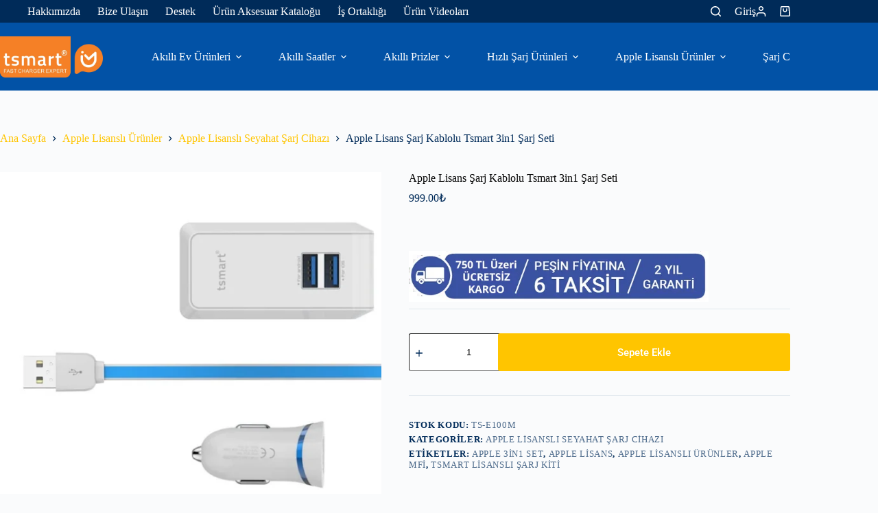

--- FILE ---
content_type: text/html; charset=UTF-8
request_url: https://tsmart.com.tr/urun/apple-lisans-sarj-kablolu-tsmart-3in1-sarj-seti/
body_size: 48763
content:
<!doctype html>
<html lang="tr">
<head>
	
	<meta charset="UTF-8">
	<meta name="viewport" content="width=device-width, initial-scale=1, maximum-scale=5, viewport-fit=cover">
	<link rel="profile" href="https://gmpg.org/xfn/11">

	<meta name='robots' content='index, follow, max-image-preview:large, max-snippet:-1, max-video-preview:-1' />

	<!-- This site is optimized with the Yoast SEO plugin v26.7 - https://yoast.com/wordpress/plugins/seo/ -->
	<title>Apple Lisans Şarj Kablolu Tsmart 3in1 Şarj Seti - Tsmart</title>
	<link rel="canonical" href="https://tsmart.com.tr/urun/apple-lisans-sarj-kablolu-tsmart-3in1-sarj-seti/" />
	<meta property="og:locale" content="tr_TR" />
	<meta property="og:type" content="article" />
	<meta property="og:title" content="Apple Lisans Şarj Kablolu Tsmart 3in1 Şarj Seti - Tsmart" />
	<meta property="og:description" content="Apple iPhone Lisans Şarj Kablolu 3in1 Şarj Seti Seyahat Ev Şarjı , Araç içi Şarjı, ve Apple Lisanslı Şarj &amp; Data Kablosu birada  Bütün ihtiyaçlarınız için bu seti kullanabilirsiniz. Şarj Seti hakkında kısa bilgi; Model：TS-E100m Tsmart 3 lü Şarj Setinin içerisinde ; 2 USB Çıkışlı Ev Şarjı USB Çıkışlı Araç Şarjı ve Apple iPhone Lisanslı [&hellip;]" />
	<meta property="og:url" content="https://tsmart.com.tr/urun/apple-lisans-sarj-kablolu-tsmart-3in1-sarj-seti/" />
	<meta property="og:site_name" content="Tsmart" />
	<meta property="article:modified_time" content="2025-10-31T12:48:02+00:00" />
	<meta property="og:image" content="https://tsmart.com.tr/wp-content/uploads/2023/03/sarj-seti-tsmart-lisans-0.webp" />
	<meta property="og:image:width" content="750" />
	<meta property="og:image:height" content="750" />
	<meta property="og:image:type" content="image/webp" />
	<meta name="twitter:card" content="summary_large_image" />
	<meta name="twitter:label1" content="Tahmini okuma süresi" />
	<meta name="twitter:data1" content="3 dakika" />
	<script type="application/ld+json" class="yoast-schema-graph">{"@context":"https://schema.org","@graph":[{"@type":"WebPage","@id":"https://tsmart.com.tr/urun/apple-lisans-sarj-kablolu-tsmart-3in1-sarj-seti/","url":"https://tsmart.com.tr/urun/apple-lisans-sarj-kablolu-tsmart-3in1-sarj-seti/","name":"Apple Lisans Şarj Kablolu Tsmart 3in1 Şarj Seti - Tsmart","isPartOf":{"@id":"/#website"},"primaryImageOfPage":{"@id":"https://tsmart.com.tr/urun/apple-lisans-sarj-kablolu-tsmart-3in1-sarj-seti/#primaryimage"},"image":{"@id":"https://tsmart.com.tr/urun/apple-lisans-sarj-kablolu-tsmart-3in1-sarj-seti/#primaryimage"},"thumbnailUrl":"https://tsmart.com.tr/wp-content/uploads/2023/03/sarj-seti-tsmart-lisans-0.webp","datePublished":"2023-03-29T20:30:55+00:00","dateModified":"2025-10-31T12:48:02+00:00","breadcrumb":{"@id":"https://tsmart.com.tr/urun/apple-lisans-sarj-kablolu-tsmart-3in1-sarj-seti/#breadcrumb"},"inLanguage":"tr","potentialAction":[{"@type":"ReadAction","target":["https://tsmart.com.tr/urun/apple-lisans-sarj-kablolu-tsmart-3in1-sarj-seti/"]}]},{"@type":"ImageObject","inLanguage":"tr","@id":"https://tsmart.com.tr/urun/apple-lisans-sarj-kablolu-tsmart-3in1-sarj-seti/#primaryimage","url":"https://tsmart.com.tr/wp-content/uploads/2023/03/sarj-seti-tsmart-lisans-0.webp","contentUrl":"https://tsmart.com.tr/wp-content/uploads/2023/03/sarj-seti-tsmart-lisans-0.webp","width":750,"height":750},{"@type":"BreadcrumbList","@id":"https://tsmart.com.tr/urun/apple-lisans-sarj-kablolu-tsmart-3in1-sarj-seti/#breadcrumb","itemListElement":[{"@type":"ListItem","position":1,"name":"Anasayfa","item":"https://tsmart.com.tr/"},{"@type":"ListItem","position":2,"name":"Apple Lisans Şarj Kablolu Tsmart 3in1 Şarj Seti"}]},{"@type":"WebSite","@id":"/#website","url":"/","name":"Tsmart","description":"Mobil Aksesuar Ürünleri","publisher":{"@id":"/#organization"},"potentialAction":[{"@type":"SearchAction","target":{"@type":"EntryPoint","urlTemplate":"/?s={search_term_string}"},"query-input":{"@type":"PropertyValueSpecification","valueRequired":true,"valueName":"search_term_string"}}],"inLanguage":"tr"},{"@type":"Organization","@id":"/#organization","name":"Tsmart","url":"/","logo":{"@type":"ImageObject","inLanguage":"tr","@id":"/#/schema/logo/image/","url":"https://tsmart.com.tr/wp-content/uploads/2023/09/tsmart-logo.png","contentUrl":"https://tsmart.com.tr/wp-content/uploads/2023/09/tsmart-logo.png","width":414,"height":166,"caption":"Tsmart"},"image":{"@id":"/#/schema/logo/image/"}}]}</script>
	<!-- / Yoast SEO plugin. -->


<link rel='dns-prefetch' href='//fonts.googleapis.com' />
<link rel="alternate" type="application/rss+xml" title="Tsmart &raquo; akışı" href="https://tsmart.com.tr/feed/" />
<link rel="alternate" type="application/rss+xml" title="Tsmart &raquo; yorum akışı" href="https://tsmart.com.tr/comments/feed/" />
<link rel="alternate" type="application/rss+xml" title="Tsmart &raquo; Apple Lisans Şarj Kablolu Tsmart 3in1 Şarj Seti yorum akışı" href="https://tsmart.com.tr/urun/apple-lisans-sarj-kablolu-tsmart-3in1-sarj-seti/feed/" />
<link rel="alternate" title="oEmbed (JSON)" type="application/json+oembed" href="https://tsmart.com.tr/wp-json/oembed/1.0/embed?url=https%3A%2F%2Ftsmart.com.tr%2Furun%2Fapple-lisans-sarj-kablolu-tsmart-3in1-sarj-seti%2F" />
<link rel="alternate" title="oEmbed (XML)" type="text/xml+oembed" href="https://tsmart.com.tr/wp-json/oembed/1.0/embed?url=https%3A%2F%2Ftsmart.com.tr%2Furun%2Fapple-lisans-sarj-kablolu-tsmart-3in1-sarj-seti%2F&#038;format=xml" />
<style id='wp-img-auto-sizes-contain-inline-css'>
img:is([sizes=auto i],[sizes^="auto," i]){contain-intrinsic-size:3000px 1500px}
/*# sourceURL=wp-img-auto-sizes-contain-inline-css */
</style>

<link rel='stylesheet' id='font-awesome-css' href='https://tsmart.com.tr/wp-content/plugins/advanced-product-labels-for-woocommerce/berocket/assets/css/font-awesome.min.css?ver=6.9' media='all' />
<link rel='stylesheet' id='berocket_products_label_style-css' href='https://tsmart.com.tr/wp-content/plugins/advanced-product-labels-for-woocommerce/css/frontend.css?ver=3.3.3.1' media='all' />
<style id='berocket_products_label_style-inline-css'>

        .berocket_better_labels:before,
        .berocket_better_labels:after {
            clear: both;
            content: " ";
            display: block;
        }
        .berocket_better_labels.berocket_better_labels_image {
            position: absolute!important;
            top: 0px!important;
            bottom: 0px!important;
            left: 0px!important;
            right: 0px!important;
            pointer-events: none;
        }
        .berocket_better_labels.berocket_better_labels_image * {
            pointer-events: none;
        }
        .berocket_better_labels.berocket_better_labels_image img,
        .berocket_better_labels.berocket_better_labels_image .fa,
        .berocket_better_labels.berocket_better_labels_image .berocket_color_label,
        .berocket_better_labels.berocket_better_labels_image .berocket_image_background,
        .berocket_better_labels .berocket_better_labels_line .br_alabel,
        .berocket_better_labels .berocket_better_labels_line .br_alabel span {
            pointer-events: all;
        }
        .berocket_better_labels .berocket_color_label,
        .br_alabel .berocket_color_label {
            width: 100%;
            height: 100%;
            display: block;
        }
        .berocket_better_labels .berocket_better_labels_position_left {
            text-align:left;
            float: left;
            clear: left;
        }
        .berocket_better_labels .berocket_better_labels_position_center {
            text-align:center;
        }
        .berocket_better_labels .berocket_better_labels_position_right {
            text-align:right;
            float: right;
            clear: right;
        }
        .berocket_better_labels.berocket_better_labels_label {
            clear: both
        }
        .berocket_better_labels .berocket_better_labels_line {
            line-height: 1px;
        }
        .berocket_better_labels.berocket_better_labels_label .berocket_better_labels_line {
            clear: none;
        }
        .berocket_better_labels .berocket_better_labels_position_left .berocket_better_labels_line {
            clear: left;
        }
        .berocket_better_labels .berocket_better_labels_position_right .berocket_better_labels_line {
            clear: right;
        }
        .berocket_better_labels .berocket_better_labels_line .br_alabel {
            display: inline-block;
            position: relative;
            top: 0!important;
            left: 0!important;
            right: 0!important;
            line-height: 1px;
        }.berocket_better_labels .berocket_better_labels_position {
                display: flex;
                flex-direction: column;
            }
            .berocket_better_labels .berocket_better_labels_position.berocket_better_labels_position_left {
                align-items: start;
            }
            .berocket_better_labels .berocket_better_labels_position.berocket_better_labels_position_right {
                align-items: end;
            }
            .rtl .berocket_better_labels .berocket_better_labels_position.berocket_better_labels_position_left {
                align-items: end;
            }
            .rtl .berocket_better_labels .berocket_better_labels_position.berocket_better_labels_position_right {
                align-items: start;
            }
            .berocket_better_labels .berocket_better_labels_position.berocket_better_labels_position_center {
                align-items: center;
            }
            .berocket_better_labels .berocket_better_labels_position .berocket_better_labels_inline {
                display: flex;
                align-items: start;
            }
/*# sourceURL=berocket_products_label_style-inline-css */
</style>
<link rel='stylesheet' id='blocksy-dynamic-global-css' href='https://tsmart.com.tr/wp-content/uploads/blocksy/css/global.css?ver=65154' media='all' />
<link rel='stylesheet' id='swiper-css' href='https://tsmart.com.tr/wp-content/plugins/elementor/assets/lib/swiper/v8/css/swiper.min.css?ver=8.4.5' media='all' />
<link rel='stylesheet' id='e-swiper-css' href='https://tsmart.com.tr/wp-content/plugins/elementor/assets/css/conditionals/e-swiper.min.css?ver=3.34.1' media='all' />
<link rel='stylesheet' id='elementor-icons-shared-0-css' href='https://tsmart.com.tr/wp-content/plugins/elementor/assets/lib/font-awesome/css/fontawesome.min.css?ver=5.15.3' media='all' />
<link rel='stylesheet' id='elementor-icons-fa-solid-css' href='https://tsmart.com.tr/wp-content/plugins/elementor/assets/lib/font-awesome/css/solid.min.css?ver=5.15.3' media='all' />
<link rel='stylesheet' id='wp-block-library-css' href='https://tsmart.com.tr/wp-includes/css/dist/block-library/style.min.css?ver=6.9' media='all' />
<style id='global-styles-inline-css'>
:root{--wp--preset--aspect-ratio--square: 1;--wp--preset--aspect-ratio--4-3: 4/3;--wp--preset--aspect-ratio--3-4: 3/4;--wp--preset--aspect-ratio--3-2: 3/2;--wp--preset--aspect-ratio--2-3: 2/3;--wp--preset--aspect-ratio--16-9: 16/9;--wp--preset--aspect-ratio--9-16: 9/16;--wp--preset--color--black: #000000;--wp--preset--color--cyan-bluish-gray: #abb8c3;--wp--preset--color--white: #ffffff;--wp--preset--color--pale-pink: #f78da7;--wp--preset--color--vivid-red: #cf2e2e;--wp--preset--color--luminous-vivid-orange: #ff6900;--wp--preset--color--luminous-vivid-amber: #fcb900;--wp--preset--color--light-green-cyan: #7bdcb5;--wp--preset--color--vivid-green-cyan: #00d084;--wp--preset--color--pale-cyan-blue: #8ed1fc;--wp--preset--color--vivid-cyan-blue: #0693e3;--wp--preset--color--vivid-purple: #9b51e0;--wp--preset--color--palette-color-1: var(--theme-palette-color-1, #FFC500);--wp--preset--color--palette-color-2: var(--theme-palette-color-2, #0252A6);--wp--preset--color--palette-color-3: var(--theme-palette-color-3, #002b59);--wp--preset--color--palette-color-4: var(--theme-palette-color-4, #000000);--wp--preset--color--palette-color-5: var(--theme-palette-color-5, #e1e8ed);--wp--preset--color--palette-color-6: var(--theme-palette-color-6, #f2f5f7);--wp--preset--color--palette-color-7: var(--theme-palette-color-7, #FAFBFC);--wp--preset--color--palette-color-8: var(--theme-palette-color-8, #ffffff);--wp--preset--gradient--vivid-cyan-blue-to-vivid-purple: linear-gradient(135deg,rgb(6,147,227) 0%,rgb(155,81,224) 100%);--wp--preset--gradient--light-green-cyan-to-vivid-green-cyan: linear-gradient(135deg,rgb(122,220,180) 0%,rgb(0,208,130) 100%);--wp--preset--gradient--luminous-vivid-amber-to-luminous-vivid-orange: linear-gradient(135deg,rgb(252,185,0) 0%,rgb(255,105,0) 100%);--wp--preset--gradient--luminous-vivid-orange-to-vivid-red: linear-gradient(135deg,rgb(255,105,0) 0%,rgb(207,46,46) 100%);--wp--preset--gradient--very-light-gray-to-cyan-bluish-gray: linear-gradient(135deg,rgb(238,238,238) 0%,rgb(169,184,195) 100%);--wp--preset--gradient--cool-to-warm-spectrum: linear-gradient(135deg,rgb(74,234,220) 0%,rgb(151,120,209) 20%,rgb(207,42,186) 40%,rgb(238,44,130) 60%,rgb(251,105,98) 80%,rgb(254,248,76) 100%);--wp--preset--gradient--blush-light-purple: linear-gradient(135deg,rgb(255,206,236) 0%,rgb(152,150,240) 100%);--wp--preset--gradient--blush-bordeaux: linear-gradient(135deg,rgb(254,205,165) 0%,rgb(254,45,45) 50%,rgb(107,0,62) 100%);--wp--preset--gradient--luminous-dusk: linear-gradient(135deg,rgb(255,203,112) 0%,rgb(199,81,192) 50%,rgb(65,88,208) 100%);--wp--preset--gradient--pale-ocean: linear-gradient(135deg,rgb(255,245,203) 0%,rgb(182,227,212) 50%,rgb(51,167,181) 100%);--wp--preset--gradient--electric-grass: linear-gradient(135deg,rgb(202,248,128) 0%,rgb(113,206,126) 100%);--wp--preset--gradient--midnight: linear-gradient(135deg,rgb(2,3,129) 0%,rgb(40,116,252) 100%);--wp--preset--gradient--juicy-peach: linear-gradient(to right, #ffecd2 0%, #fcb69f 100%);--wp--preset--gradient--young-passion: linear-gradient(to right, #ff8177 0%, #ff867a 0%, #ff8c7f 21%, #f99185 52%, #cf556c 78%, #b12a5b 100%);--wp--preset--gradient--true-sunset: linear-gradient(to right, #fa709a 0%, #fee140 100%);--wp--preset--gradient--morpheus-den: linear-gradient(to top, #30cfd0 0%, #330867 100%);--wp--preset--gradient--plum-plate: linear-gradient(135deg, #667eea 0%, #764ba2 100%);--wp--preset--gradient--aqua-splash: linear-gradient(15deg, #13547a 0%, #80d0c7 100%);--wp--preset--gradient--love-kiss: linear-gradient(to top, #ff0844 0%, #ffb199 100%);--wp--preset--gradient--new-retrowave: linear-gradient(to top, #3b41c5 0%, #a981bb 49%, #ffc8a9 100%);--wp--preset--gradient--plum-bath: linear-gradient(to top, #cc208e 0%, #6713d2 100%);--wp--preset--gradient--high-flight: linear-gradient(to right, #0acffe 0%, #495aff 100%);--wp--preset--gradient--teen-party: linear-gradient(-225deg, #FF057C 0%, #8D0B93 50%, #321575 100%);--wp--preset--gradient--fabled-sunset: linear-gradient(-225deg, #231557 0%, #44107A 29%, #FF1361 67%, #FFF800 100%);--wp--preset--gradient--arielle-smile: radial-gradient(circle 248px at center, #16d9e3 0%, #30c7ec 47%, #46aef7 100%);--wp--preset--gradient--itmeo-branding: linear-gradient(180deg, #2af598 0%, #009efd 100%);--wp--preset--gradient--deep-blue: linear-gradient(to right, #6a11cb 0%, #2575fc 100%);--wp--preset--gradient--strong-bliss: linear-gradient(to right, #f78ca0 0%, #f9748f 19%, #fd868c 60%, #fe9a8b 100%);--wp--preset--gradient--sweet-period: linear-gradient(to top, #3f51b1 0%, #5a55ae 13%, #7b5fac 25%, #8f6aae 38%, #a86aa4 50%, #cc6b8e 62%, #f18271 75%, #f3a469 87%, #f7c978 100%);--wp--preset--gradient--purple-division: linear-gradient(to top, #7028e4 0%, #e5b2ca 100%);--wp--preset--gradient--cold-evening: linear-gradient(to top, #0c3483 0%, #a2b6df 100%, #6b8cce 100%, #a2b6df 100%);--wp--preset--gradient--mountain-rock: linear-gradient(to right, #868f96 0%, #596164 100%);--wp--preset--gradient--desert-hump: linear-gradient(to top, #c79081 0%, #dfa579 100%);--wp--preset--gradient--ethernal-constance: linear-gradient(to top, #09203f 0%, #537895 100%);--wp--preset--gradient--happy-memories: linear-gradient(-60deg, #ff5858 0%, #f09819 100%);--wp--preset--gradient--grown-early: linear-gradient(to top, #0ba360 0%, #3cba92 100%);--wp--preset--gradient--morning-salad: linear-gradient(-225deg, #B7F8DB 0%, #50A7C2 100%);--wp--preset--gradient--night-call: linear-gradient(-225deg, #AC32E4 0%, #7918F2 48%, #4801FF 100%);--wp--preset--gradient--mind-crawl: linear-gradient(-225deg, #473B7B 0%, #3584A7 51%, #30D2BE 100%);--wp--preset--gradient--angel-care: linear-gradient(-225deg, #FFE29F 0%, #FFA99F 48%, #FF719A 100%);--wp--preset--gradient--juicy-cake: linear-gradient(to top, #e14fad 0%, #f9d423 100%);--wp--preset--gradient--rich-metal: linear-gradient(to right, #d7d2cc 0%, #304352 100%);--wp--preset--gradient--mole-hall: linear-gradient(-20deg, #616161 0%, #9bc5c3 100%);--wp--preset--gradient--cloudy-knoxville: linear-gradient(120deg, #fdfbfb 0%, #ebedee 100%);--wp--preset--gradient--soft-grass: linear-gradient(to top, #c1dfc4 0%, #deecdd 100%);--wp--preset--gradient--saint-petersburg: linear-gradient(135deg, #f5f7fa 0%, #c3cfe2 100%);--wp--preset--gradient--everlasting-sky: linear-gradient(135deg, #fdfcfb 0%, #e2d1c3 100%);--wp--preset--gradient--kind-steel: linear-gradient(-20deg, #e9defa 0%, #fbfcdb 100%);--wp--preset--gradient--over-sun: linear-gradient(60deg, #abecd6 0%, #fbed96 100%);--wp--preset--gradient--premium-white: linear-gradient(to top, #d5d4d0 0%, #d5d4d0 1%, #eeeeec 31%, #efeeec 75%, #e9e9e7 100%);--wp--preset--gradient--clean-mirror: linear-gradient(45deg, #93a5cf 0%, #e4efe9 100%);--wp--preset--gradient--wild-apple: linear-gradient(to top, #d299c2 0%, #fef9d7 100%);--wp--preset--gradient--snow-again: linear-gradient(to top, #e6e9f0 0%, #eef1f5 100%);--wp--preset--gradient--confident-cloud: linear-gradient(to top, #dad4ec 0%, #dad4ec 1%, #f3e7e9 100%);--wp--preset--gradient--glass-water: linear-gradient(to top, #dfe9f3 0%, white 100%);--wp--preset--gradient--perfect-white: linear-gradient(-225deg, #E3FDF5 0%, #FFE6FA 100%);--wp--preset--font-size--small: 13px;--wp--preset--font-size--medium: 20px;--wp--preset--font-size--large: clamp(22px, 1.375rem + ((1vw - 3.2px) * 0.625), 30px);--wp--preset--font-size--x-large: clamp(30px, 1.875rem + ((1vw - 3.2px) * 1.563), 50px);--wp--preset--font-size--xx-large: clamp(45px, 2.813rem + ((1vw - 3.2px) * 2.734), 80px);--wp--preset--spacing--20: 0.44rem;--wp--preset--spacing--30: 0.67rem;--wp--preset--spacing--40: 1rem;--wp--preset--spacing--50: 1.5rem;--wp--preset--spacing--60: 2.25rem;--wp--preset--spacing--70: 3.38rem;--wp--preset--spacing--80: 5.06rem;--wp--preset--shadow--natural: 6px 6px 9px rgba(0, 0, 0, 0.2);--wp--preset--shadow--deep: 12px 12px 50px rgba(0, 0, 0, 0.4);--wp--preset--shadow--sharp: 6px 6px 0px rgba(0, 0, 0, 0.2);--wp--preset--shadow--outlined: 6px 6px 0px -3px rgb(255, 255, 255), 6px 6px rgb(0, 0, 0);--wp--preset--shadow--crisp: 6px 6px 0px rgb(0, 0, 0);}:root { --wp--style--global--content-size: var(--theme-block-max-width);--wp--style--global--wide-size: var(--theme-block-wide-max-width); }:where(body) { margin: 0; }.wp-site-blocks > .alignleft { float: left; margin-right: 2em; }.wp-site-blocks > .alignright { float: right; margin-left: 2em; }.wp-site-blocks > .aligncenter { justify-content: center; margin-left: auto; margin-right: auto; }:where(.wp-site-blocks) > * { margin-block-start: var(--theme-content-spacing); margin-block-end: 0; }:where(.wp-site-blocks) > :first-child { margin-block-start: 0; }:where(.wp-site-blocks) > :last-child { margin-block-end: 0; }:root { --wp--style--block-gap: var(--theme-content-spacing); }:root :where(.is-layout-flow) > :first-child{margin-block-start: 0;}:root :where(.is-layout-flow) > :last-child{margin-block-end: 0;}:root :where(.is-layout-flow) > *{margin-block-start: var(--theme-content-spacing);margin-block-end: 0;}:root :where(.is-layout-constrained) > :first-child{margin-block-start: 0;}:root :where(.is-layout-constrained) > :last-child{margin-block-end: 0;}:root :where(.is-layout-constrained) > *{margin-block-start: var(--theme-content-spacing);margin-block-end: 0;}:root :where(.is-layout-flex){gap: var(--theme-content-spacing);}:root :where(.is-layout-grid){gap: var(--theme-content-spacing);}.is-layout-flow > .alignleft{float: left;margin-inline-start: 0;margin-inline-end: 2em;}.is-layout-flow > .alignright{float: right;margin-inline-start: 2em;margin-inline-end: 0;}.is-layout-flow > .aligncenter{margin-left: auto !important;margin-right: auto !important;}.is-layout-constrained > .alignleft{float: left;margin-inline-start: 0;margin-inline-end: 2em;}.is-layout-constrained > .alignright{float: right;margin-inline-start: 2em;margin-inline-end: 0;}.is-layout-constrained > .aligncenter{margin-left: auto !important;margin-right: auto !important;}.is-layout-constrained > :where(:not(.alignleft):not(.alignright):not(.alignfull)){max-width: var(--wp--style--global--content-size);margin-left: auto !important;margin-right: auto !important;}.is-layout-constrained > .alignwide{max-width: var(--wp--style--global--wide-size);}body .is-layout-flex{display: flex;}.is-layout-flex{flex-wrap: wrap;align-items: center;}.is-layout-flex > :is(*, div){margin: 0;}body .is-layout-grid{display: grid;}.is-layout-grid > :is(*, div){margin: 0;}body{padding-top: 0px;padding-right: 0px;padding-bottom: 0px;padding-left: 0px;}:root :where(.wp-element-button, .wp-block-button__link){font-style: inherit;font-weight: inherit;letter-spacing: inherit;text-transform: inherit;}.has-black-color{color: var(--wp--preset--color--black) !important;}.has-cyan-bluish-gray-color{color: var(--wp--preset--color--cyan-bluish-gray) !important;}.has-white-color{color: var(--wp--preset--color--white) !important;}.has-pale-pink-color{color: var(--wp--preset--color--pale-pink) !important;}.has-vivid-red-color{color: var(--wp--preset--color--vivid-red) !important;}.has-luminous-vivid-orange-color{color: var(--wp--preset--color--luminous-vivid-orange) !important;}.has-luminous-vivid-amber-color{color: var(--wp--preset--color--luminous-vivid-amber) !important;}.has-light-green-cyan-color{color: var(--wp--preset--color--light-green-cyan) !important;}.has-vivid-green-cyan-color{color: var(--wp--preset--color--vivid-green-cyan) !important;}.has-pale-cyan-blue-color{color: var(--wp--preset--color--pale-cyan-blue) !important;}.has-vivid-cyan-blue-color{color: var(--wp--preset--color--vivid-cyan-blue) !important;}.has-vivid-purple-color{color: var(--wp--preset--color--vivid-purple) !important;}.has-palette-color-1-color{color: var(--wp--preset--color--palette-color-1) !important;}.has-palette-color-2-color{color: var(--wp--preset--color--palette-color-2) !important;}.has-palette-color-3-color{color: var(--wp--preset--color--palette-color-3) !important;}.has-palette-color-4-color{color: var(--wp--preset--color--palette-color-4) !important;}.has-palette-color-5-color{color: var(--wp--preset--color--palette-color-5) !important;}.has-palette-color-6-color{color: var(--wp--preset--color--palette-color-6) !important;}.has-palette-color-7-color{color: var(--wp--preset--color--palette-color-7) !important;}.has-palette-color-8-color{color: var(--wp--preset--color--palette-color-8) !important;}.has-black-background-color{background-color: var(--wp--preset--color--black) !important;}.has-cyan-bluish-gray-background-color{background-color: var(--wp--preset--color--cyan-bluish-gray) !important;}.has-white-background-color{background-color: var(--wp--preset--color--white) !important;}.has-pale-pink-background-color{background-color: var(--wp--preset--color--pale-pink) !important;}.has-vivid-red-background-color{background-color: var(--wp--preset--color--vivid-red) !important;}.has-luminous-vivid-orange-background-color{background-color: var(--wp--preset--color--luminous-vivid-orange) !important;}.has-luminous-vivid-amber-background-color{background-color: var(--wp--preset--color--luminous-vivid-amber) !important;}.has-light-green-cyan-background-color{background-color: var(--wp--preset--color--light-green-cyan) !important;}.has-vivid-green-cyan-background-color{background-color: var(--wp--preset--color--vivid-green-cyan) !important;}.has-pale-cyan-blue-background-color{background-color: var(--wp--preset--color--pale-cyan-blue) !important;}.has-vivid-cyan-blue-background-color{background-color: var(--wp--preset--color--vivid-cyan-blue) !important;}.has-vivid-purple-background-color{background-color: var(--wp--preset--color--vivid-purple) !important;}.has-palette-color-1-background-color{background-color: var(--wp--preset--color--palette-color-1) !important;}.has-palette-color-2-background-color{background-color: var(--wp--preset--color--palette-color-2) !important;}.has-palette-color-3-background-color{background-color: var(--wp--preset--color--palette-color-3) !important;}.has-palette-color-4-background-color{background-color: var(--wp--preset--color--palette-color-4) !important;}.has-palette-color-5-background-color{background-color: var(--wp--preset--color--palette-color-5) !important;}.has-palette-color-6-background-color{background-color: var(--wp--preset--color--palette-color-6) !important;}.has-palette-color-7-background-color{background-color: var(--wp--preset--color--palette-color-7) !important;}.has-palette-color-8-background-color{background-color: var(--wp--preset--color--palette-color-8) !important;}.has-black-border-color{border-color: var(--wp--preset--color--black) !important;}.has-cyan-bluish-gray-border-color{border-color: var(--wp--preset--color--cyan-bluish-gray) !important;}.has-white-border-color{border-color: var(--wp--preset--color--white) !important;}.has-pale-pink-border-color{border-color: var(--wp--preset--color--pale-pink) !important;}.has-vivid-red-border-color{border-color: var(--wp--preset--color--vivid-red) !important;}.has-luminous-vivid-orange-border-color{border-color: var(--wp--preset--color--luminous-vivid-orange) !important;}.has-luminous-vivid-amber-border-color{border-color: var(--wp--preset--color--luminous-vivid-amber) !important;}.has-light-green-cyan-border-color{border-color: var(--wp--preset--color--light-green-cyan) !important;}.has-vivid-green-cyan-border-color{border-color: var(--wp--preset--color--vivid-green-cyan) !important;}.has-pale-cyan-blue-border-color{border-color: var(--wp--preset--color--pale-cyan-blue) !important;}.has-vivid-cyan-blue-border-color{border-color: var(--wp--preset--color--vivid-cyan-blue) !important;}.has-vivid-purple-border-color{border-color: var(--wp--preset--color--vivid-purple) !important;}.has-palette-color-1-border-color{border-color: var(--wp--preset--color--palette-color-1) !important;}.has-palette-color-2-border-color{border-color: var(--wp--preset--color--palette-color-2) !important;}.has-palette-color-3-border-color{border-color: var(--wp--preset--color--palette-color-3) !important;}.has-palette-color-4-border-color{border-color: var(--wp--preset--color--palette-color-4) !important;}.has-palette-color-5-border-color{border-color: var(--wp--preset--color--palette-color-5) !important;}.has-palette-color-6-border-color{border-color: var(--wp--preset--color--palette-color-6) !important;}.has-palette-color-7-border-color{border-color: var(--wp--preset--color--palette-color-7) !important;}.has-palette-color-8-border-color{border-color: var(--wp--preset--color--palette-color-8) !important;}.has-vivid-cyan-blue-to-vivid-purple-gradient-background{background: var(--wp--preset--gradient--vivid-cyan-blue-to-vivid-purple) !important;}.has-light-green-cyan-to-vivid-green-cyan-gradient-background{background: var(--wp--preset--gradient--light-green-cyan-to-vivid-green-cyan) !important;}.has-luminous-vivid-amber-to-luminous-vivid-orange-gradient-background{background: var(--wp--preset--gradient--luminous-vivid-amber-to-luminous-vivid-orange) !important;}.has-luminous-vivid-orange-to-vivid-red-gradient-background{background: var(--wp--preset--gradient--luminous-vivid-orange-to-vivid-red) !important;}.has-very-light-gray-to-cyan-bluish-gray-gradient-background{background: var(--wp--preset--gradient--very-light-gray-to-cyan-bluish-gray) !important;}.has-cool-to-warm-spectrum-gradient-background{background: var(--wp--preset--gradient--cool-to-warm-spectrum) !important;}.has-blush-light-purple-gradient-background{background: var(--wp--preset--gradient--blush-light-purple) !important;}.has-blush-bordeaux-gradient-background{background: var(--wp--preset--gradient--blush-bordeaux) !important;}.has-luminous-dusk-gradient-background{background: var(--wp--preset--gradient--luminous-dusk) !important;}.has-pale-ocean-gradient-background{background: var(--wp--preset--gradient--pale-ocean) !important;}.has-electric-grass-gradient-background{background: var(--wp--preset--gradient--electric-grass) !important;}.has-midnight-gradient-background{background: var(--wp--preset--gradient--midnight) !important;}.has-juicy-peach-gradient-background{background: var(--wp--preset--gradient--juicy-peach) !important;}.has-young-passion-gradient-background{background: var(--wp--preset--gradient--young-passion) !important;}.has-true-sunset-gradient-background{background: var(--wp--preset--gradient--true-sunset) !important;}.has-morpheus-den-gradient-background{background: var(--wp--preset--gradient--morpheus-den) !important;}.has-plum-plate-gradient-background{background: var(--wp--preset--gradient--plum-plate) !important;}.has-aqua-splash-gradient-background{background: var(--wp--preset--gradient--aqua-splash) !important;}.has-love-kiss-gradient-background{background: var(--wp--preset--gradient--love-kiss) !important;}.has-new-retrowave-gradient-background{background: var(--wp--preset--gradient--new-retrowave) !important;}.has-plum-bath-gradient-background{background: var(--wp--preset--gradient--plum-bath) !important;}.has-high-flight-gradient-background{background: var(--wp--preset--gradient--high-flight) !important;}.has-teen-party-gradient-background{background: var(--wp--preset--gradient--teen-party) !important;}.has-fabled-sunset-gradient-background{background: var(--wp--preset--gradient--fabled-sunset) !important;}.has-arielle-smile-gradient-background{background: var(--wp--preset--gradient--arielle-smile) !important;}.has-itmeo-branding-gradient-background{background: var(--wp--preset--gradient--itmeo-branding) !important;}.has-deep-blue-gradient-background{background: var(--wp--preset--gradient--deep-blue) !important;}.has-strong-bliss-gradient-background{background: var(--wp--preset--gradient--strong-bliss) !important;}.has-sweet-period-gradient-background{background: var(--wp--preset--gradient--sweet-period) !important;}.has-purple-division-gradient-background{background: var(--wp--preset--gradient--purple-division) !important;}.has-cold-evening-gradient-background{background: var(--wp--preset--gradient--cold-evening) !important;}.has-mountain-rock-gradient-background{background: var(--wp--preset--gradient--mountain-rock) !important;}.has-desert-hump-gradient-background{background: var(--wp--preset--gradient--desert-hump) !important;}.has-ethernal-constance-gradient-background{background: var(--wp--preset--gradient--ethernal-constance) !important;}.has-happy-memories-gradient-background{background: var(--wp--preset--gradient--happy-memories) !important;}.has-grown-early-gradient-background{background: var(--wp--preset--gradient--grown-early) !important;}.has-morning-salad-gradient-background{background: var(--wp--preset--gradient--morning-salad) !important;}.has-night-call-gradient-background{background: var(--wp--preset--gradient--night-call) !important;}.has-mind-crawl-gradient-background{background: var(--wp--preset--gradient--mind-crawl) !important;}.has-angel-care-gradient-background{background: var(--wp--preset--gradient--angel-care) !important;}.has-juicy-cake-gradient-background{background: var(--wp--preset--gradient--juicy-cake) !important;}.has-rich-metal-gradient-background{background: var(--wp--preset--gradient--rich-metal) !important;}.has-mole-hall-gradient-background{background: var(--wp--preset--gradient--mole-hall) !important;}.has-cloudy-knoxville-gradient-background{background: var(--wp--preset--gradient--cloudy-knoxville) !important;}.has-soft-grass-gradient-background{background: var(--wp--preset--gradient--soft-grass) !important;}.has-saint-petersburg-gradient-background{background: var(--wp--preset--gradient--saint-petersburg) !important;}.has-everlasting-sky-gradient-background{background: var(--wp--preset--gradient--everlasting-sky) !important;}.has-kind-steel-gradient-background{background: var(--wp--preset--gradient--kind-steel) !important;}.has-over-sun-gradient-background{background: var(--wp--preset--gradient--over-sun) !important;}.has-premium-white-gradient-background{background: var(--wp--preset--gradient--premium-white) !important;}.has-clean-mirror-gradient-background{background: var(--wp--preset--gradient--clean-mirror) !important;}.has-wild-apple-gradient-background{background: var(--wp--preset--gradient--wild-apple) !important;}.has-snow-again-gradient-background{background: var(--wp--preset--gradient--snow-again) !important;}.has-confident-cloud-gradient-background{background: var(--wp--preset--gradient--confident-cloud) !important;}.has-glass-water-gradient-background{background: var(--wp--preset--gradient--glass-water) !important;}.has-perfect-white-gradient-background{background: var(--wp--preset--gradient--perfect-white) !important;}.has-small-font-size{font-size: var(--wp--preset--font-size--small) !important;}.has-medium-font-size{font-size: var(--wp--preset--font-size--medium) !important;}.has-large-font-size{font-size: var(--wp--preset--font-size--large) !important;}.has-x-large-font-size{font-size: var(--wp--preset--font-size--x-large) !important;}.has-xx-large-font-size{font-size: var(--wp--preset--font-size--xx-large) !important;}
:root :where(.wp-block-pullquote){font-size: clamp(0.984em, 0.984rem + ((1vw - 0.2em) * 0.645), 1.5em);line-height: 1.6;}
/*# sourceURL=global-styles-inline-css */
</style>
<link rel='stylesheet' id='contact-form-7-css' href='https://tsmart.com.tr/wp-content/plugins/contact-form-7/includes/css/styles.css?ver=6.1.4' media='all' />
<link rel='stylesheet' id='photoswipe-css' href='https://tsmart.com.tr/wp-content/plugins/woocommerce/assets/css/photoswipe/photoswipe.min.css?ver=10.4.3' media='all' />
<link rel='stylesheet' id='photoswipe-default-skin-css' href='https://tsmart.com.tr/wp-content/plugins/woocommerce/assets/css/photoswipe/default-skin/default-skin.min.css?ver=10.4.3' media='all' />
<style id='woocommerce-inline-inline-css'>
.woocommerce form .form-row .required { visibility: visible; }
/*# sourceURL=woocommerce-inline-inline-css */
</style>
<link rel='stylesheet' id='ct-main-styles-css' href='https://tsmart.com.tr/wp-content/themes/blocksy/static/bundle/main.min.css?ver=2.1.25' media='all' />
<link rel='stylesheet' id='ct-woocommerce-styles-css' href='https://tsmart.com.tr/wp-content/themes/blocksy/static/bundle/woocommerce.min.css?ver=2.1.25' media='all' />
<link rel='stylesheet' id='blocksy-fonts-font-source-google-css' href='https://fonts.googleapis.com/css2?family=Roboto:wght@400;500;600;700&#038;display=swap' media='all' />
<link rel='stylesheet' id='ct-page-title-styles-css' href='https://tsmart.com.tr/wp-content/themes/blocksy/static/bundle/page-title.min.css?ver=2.1.25' media='all' />
<link rel='stylesheet' id='ct-comments-styles-css' href='https://tsmart.com.tr/wp-content/themes/blocksy/static/bundle/comments.min.css?ver=2.1.25' media='all' />
<link rel='stylesheet' id='ct-elementor-styles-css' href='https://tsmart.com.tr/wp-content/themes/blocksy/static/bundle/elementor-frontend.min.css?ver=2.1.25' media='all' />
<link rel='stylesheet' id='ct-elementor-woocommerce-styles-css' href='https://tsmart.com.tr/wp-content/themes/blocksy/static/bundle/elementor-woocommerce-frontend.min.css?ver=2.1.25' media='all' />
<link rel='stylesheet' id='ct-jet-woo-builder-styles-css' href='https://tsmart.com.tr/wp-content/themes/blocksy/static/bundle/jet-woo-builder.min.css?ver=2.1.25' media='all' />
<link rel='stylesheet' id='ct-cf-7-styles-css' href='https://tsmart.com.tr/wp-content/themes/blocksy/static/bundle/cf-7.min.css?ver=2.1.25' media='all' />
<link rel='stylesheet' id='ct-flexy-styles-css' href='https://tsmart.com.tr/wp-content/themes/blocksy/static/bundle/flexy.min.css?ver=2.1.25' media='all' />
<link rel='stylesheet' id='jet-woo-builder-css' href='https://tsmart.com.tr/wp-content/plugins/jet-woo-builder/assets/css/frontend.css?ver=2.2.3' media='all' />
<style id='jet-woo-builder-inline-css'>
@font-face {
				font-family: "WooCommerce";
				font-weight: normal;
				font-style: normal;
				src: url("https://tsmart.com.tr/wp-content/plugins/woocommerce/assets/fonts/WooCommerce.eot");
				src: url("https://tsmart.com.tr/wp-content/plugins/woocommerce/assets/fonts/WooCommerce.eot?#iefix") format("embedded-opentype"),
					 url("https://tsmart.com.tr/wp-content/plugins/woocommerce/assets/fonts/WooCommerce.woff") format("woff"),
					 url("https://tsmart.com.tr/wp-content/plugins/woocommerce/assets/fonts/WooCommerce.ttf") format("truetype"),
					 url("https://tsmart.com.tr/wp-content/plugins/woocommerce/assets/fonts/WooCommerce.svg#WooCommerce") format("svg");
			}
/*# sourceURL=jet-woo-builder-inline-css */
</style>
<link rel='stylesheet' id='jet-woo-builder-frontend-font-css' href='https://tsmart.com.tr/wp-content/plugins/jet-woo-builder/assets/css/lib/jetwoobuilder-frontend-font/css/jetwoobuilder-frontend-font.css?ver=2.2.3' media='all' />
<link rel='stylesheet' id='jet-woo-builder-blocksy-css' href='https://tsmart.com.tr/wp-content/plugins/jet-woo-builder/includes/compatibility/packages/themes/blocksy/assets/css/style.css?ver=2.2.3' media='all' />
<link rel='stylesheet' id='elementor-icons-css' href='https://tsmart.com.tr/wp-content/plugins/elementor/assets/lib/eicons/css/elementor-icons.min.css?ver=5.45.0' media='all' />
<link rel='stylesheet' id='elementor-frontend-css' href='https://tsmart.com.tr/wp-content/plugins/elementor/assets/css/frontend.min.css?ver=3.34.1' media='all' />
<link rel='stylesheet' id='elementor-post-8-css' href='https://tsmart.com.tr/wp-content/uploads/elementor/css/post-8.css?ver=1768608084' media='all' />
<link rel='stylesheet' id='blocksy-ext-mega-menu-styles-css' href='https://tsmart.com.tr/wp-content/plugins/blocksy-companion-pro/framework/premium/extensions/mega-menu/static/bundle/main.min.css?ver=2.1.25' media='all' />
<link rel='stylesheet' id='blocksy-ext-woocommerce-extra-styles-css' href='https://tsmart.com.tr/wp-content/plugins/blocksy-companion-pro/framework/premium/extensions/woocommerce-extra/static/bundle/main.min.css?ver=2.1.25' media='all' />
<link rel='stylesheet' id='blocksy-ext-woocommerce-extra-product-gallery-styles-css' href='https://tsmart.com.tr/wp-content/plugins/blocksy-companion-pro/framework/premium/extensions/woocommerce-extra/static/bundle/gallery-types.min.css?ver=2.1.25' media='all' />
<link rel='stylesheet' id='blocksy-ext-woocommerce-extra-custom-badges-styles-css' href='https://tsmart.com.tr/wp-content/plugins/blocksy-companion-pro/framework/premium/extensions/woocommerce-extra/static/bundle/custom-badges.min.css?ver=2.1.25' media='all' />
<link rel='stylesheet' id='blocksy-companion-header-account-styles-css' href='https://tsmart.com.tr/wp-content/plugins/blocksy-companion-pro/static/bundle/header-account.min.css?ver=2.1.25' media='all' />
<link rel='stylesheet' id='elementor-gf-local-roboto-css' href='https://tsmart.com.tr/wp-content/uploads/elementor/google-fonts/css/roboto.css?ver=1742256209' media='all' />
<link rel='stylesheet' id='elementor-gf-local-robotoslab-css' href='https://tsmart.com.tr/wp-content/uploads/elementor/google-fonts/css/robotoslab.css?ver=1742256214' media='all' />
<script src="https://tsmart.com.tr/wp-includes/js/jquery/jquery.min.js?ver=3.7.1" id="jquery-core-js"></script>
<script src="https://tsmart.com.tr/wp-includes/js/jquery/jquery-migrate.min.js?ver=3.4.1" id="jquery-migrate-js"></script>
<script src="https://tsmart.com.tr/wp-content/plugins/woocommerce/assets/js/jquery-blockui/jquery.blockUI.min.js?ver=2.7.0-wc.10.4.3" id="wc-jquery-blockui-js" defer data-wp-strategy="defer"></script>
<script id="wc-add-to-cart-js-extra">
var wc_add_to_cart_params = {"ajax_url":"/wp-admin/admin-ajax.php","wc_ajax_url":"/?wc-ajax=%%endpoint%%","i18n_view_cart":"Sepeti g\u00f6r\u00fcnt\u00fcle","cart_url":"https://tsmart.com.tr/sepet/","is_cart":"","cart_redirect_after_add":"no"};
//# sourceURL=wc-add-to-cart-js-extra
</script>
<script src="https://tsmart.com.tr/wp-content/plugins/woocommerce/assets/js/frontend/add-to-cart.min.js?ver=10.4.3" id="wc-add-to-cart-js" defer data-wp-strategy="defer"></script>
<script src="https://tsmart.com.tr/wp-content/plugins/woocommerce/assets/js/zoom/jquery.zoom.min.js?ver=1.7.21-wc.10.4.3" id="wc-zoom-js" defer data-wp-strategy="defer"></script>
<script src="https://tsmart.com.tr/wp-content/plugins/woocommerce/assets/js/photoswipe/photoswipe.min.js?ver=4.1.1-wc.10.4.3" id="wc-photoswipe-js" defer data-wp-strategy="defer"></script>
<script src="https://tsmart.com.tr/wp-content/plugins/woocommerce/assets/js/photoswipe/photoswipe-ui-default.min.js?ver=4.1.1-wc.10.4.3" id="wc-photoswipe-ui-default-js" defer data-wp-strategy="defer"></script>
<script id="wc-single-product-js-extra">
var wc_single_product_params = {"i18n_required_rating_text":"L\u00fctfen bir oy belirleyin","i18n_rating_options":["1/5 y\u0131ld\u0131z","2/5 y\u0131ld\u0131z","3/5 y\u0131ld\u0131z","4/5 y\u0131ld\u0131z","5/5 y\u0131ld\u0131z"],"i18n_product_gallery_trigger_text":"Tam ekran g\u00f6rsel galerisini g\u00f6r\u00fcnt\u00fcleyin","review_rating_required":"yes","flexslider":{"rtl":false,"animation":"slide","smoothHeight":true,"directionNav":false,"controlNav":"thumbnails","slideshow":false,"animationSpeed":500,"animationLoop":false,"allowOneSlide":false},"zoom_enabled":"1","zoom_options":[],"photoswipe_enabled":"1","photoswipe_options":{"shareEl":false,"closeOnScroll":false,"history":false,"hideAnimationDuration":0,"showAnimationDuration":0},"flexslider_enabled":""};
//# sourceURL=wc-single-product-js-extra
</script>
<script src="https://tsmart.com.tr/wp-content/plugins/woocommerce/assets/js/frontend/single-product.min.js?ver=10.4.3" id="wc-single-product-js" defer data-wp-strategy="defer"></script>
<script src="https://tsmart.com.tr/wp-content/plugins/woocommerce/assets/js/js-cookie/js.cookie.min.js?ver=2.1.4-wc.10.4.3" id="wc-js-cookie-js" defer data-wp-strategy="defer"></script>
<script id="woocommerce-js-extra">
var woocommerce_params = {"ajax_url":"/wp-admin/admin-ajax.php","wc_ajax_url":"/?wc-ajax=%%endpoint%%","i18n_password_show":"\u015eifreyi g\u00f6ster","i18n_password_hide":"\u015eifreyi gizle"};
//# sourceURL=woocommerce-js-extra
</script>
<script src="https://tsmart.com.tr/wp-content/plugins/woocommerce/assets/js/frontend/woocommerce.min.js?ver=10.4.3" id="woocommerce-js" defer data-wp-strategy="defer"></script>
<script id="wc-cart-fragments-js-extra">
var wc_cart_fragments_params = {"ajax_url":"/wp-admin/admin-ajax.php","wc_ajax_url":"/?wc-ajax=%%endpoint%%","cart_hash_key":"wc_cart_hash_e4132a8570faaf369b38ee847bba44c3","fragment_name":"wc_fragments_e4132a8570faaf369b38ee847bba44c3","request_timeout":"5000"};
//# sourceURL=wc-cart-fragments-js-extra
</script>
<script src="https://tsmart.com.tr/wp-content/plugins/woocommerce/assets/js/frontend/cart-fragments.min.js?ver=10.4.3" id="wc-cart-fragments-js" defer data-wp-strategy="defer"></script>
<link rel="https://api.w.org/" href="https://tsmart.com.tr/wp-json/" /><link rel="alternate" title="JSON" type="application/json" href="https://tsmart.com.tr/wp-json/wp/v2/product/756" /><link rel="EditURI" type="application/rsd+xml" title="RSD" href="https://tsmart.com.tr/xmlrpc.php?rsd" />
<meta name="generator" content="WordPress 6.9" />
<meta name="generator" content="WooCommerce 10.4.3" />
<link rel='shortlink' href='https://tsmart.com.tr/?p=756' />
<style>.product .images {position: relative;}</style><!-- Google site verification - Google for WooCommerce -->
<meta name="google-site-verification" content="KQksEBwC3p1FkFNbRh4ijuVujd9YbLmpGBdbQFqgnBU" />
<noscript><link rel='stylesheet' href='https://tsmart.com.tr/wp-content/themes/blocksy/static/bundle/no-scripts.min.css' type='text/css'></noscript>
	<noscript><style>.woocommerce-product-gallery{ opacity: 1 !important; }</style></noscript>
	<meta name="generator" content="Elementor 3.34.1; settings: css_print_method-external, google_font-enabled, font_display-swap">
			<style>
				.e-con.e-parent:nth-of-type(n+4):not(.e-lazyloaded):not(.e-no-lazyload),
				.e-con.e-parent:nth-of-type(n+4):not(.e-lazyloaded):not(.e-no-lazyload) * {
					background-image: none !important;
				}
				@media screen and (max-height: 1024px) {
					.e-con.e-parent:nth-of-type(n+3):not(.e-lazyloaded):not(.e-no-lazyload),
					.e-con.e-parent:nth-of-type(n+3):not(.e-lazyloaded):not(.e-no-lazyload) * {
						background-image: none !important;
					}
				}
				@media screen and (max-height: 640px) {
					.e-con.e-parent:nth-of-type(n+2):not(.e-lazyloaded):not(.e-no-lazyload),
					.e-con.e-parent:nth-of-type(n+2):not(.e-lazyloaded):not(.e-no-lazyload) * {
						background-image: none !important;
					}
				}
			</style>
			<meta name="google-site-verification" content="JyeET4TvojNSwM3Ys2GMKoaPI_V1K_-Me3CE1ss9cfs" />		<style id="wp-custom-css">
			#header {
	z-index:555;
}		</style>
			</head>


<body class="wp-singular product-template-default single single-product postid-756 wp-custom-logo wp-embed-responsive wp-theme-blocksy theme-blocksy woocommerce woocommerce-page woocommerce-no-js elementor-default elementor-kit-8 ct-elementor-default-template" data-link="type-2" data-prefix="product" data-header="type-1:sticky" data-footer="type-1" itemscope="itemscope" itemtype="https://schema.org/WebPage">

<a class="skip-link screen-reader-text" href="#main">Skip to content</a><div class="ct-drawer-canvas" data-location="start">
		<div id="search-modal" class="ct-panel" data-behaviour="modal" role="dialog" aria-label="Search modal" inert>
			<div class="ct-panel-actions">
				<button class="ct-toggle-close" data-type="type-1" aria-label="Close search modal">
					<svg class="ct-icon" width="12" height="12" viewBox="0 0 15 15"><path d="M1 15a1 1 0 01-.71-.29 1 1 0 010-1.41l5.8-5.8-5.8-5.8A1 1 0 011.7.29l5.8 5.8 5.8-5.8a1 1 0 011.41 1.41l-5.8 5.8 5.8 5.8a1 1 0 01-1.41 1.41l-5.8-5.8-5.8 5.8A1 1 0 011 15z"/></svg>				</button>
			</div>

			<div class="ct-panel-content">
				

<form role="search" method="get" class="ct-search-form"  action="https://tsmart.com.tr/" aria-haspopup="listbox" data-live-results="thumbs">

	<input
		type="search" class="modal-field"		placeholder="Ne aramıştınız?"
		value=""
		name="s"
		autocomplete="off"
		title="Search for..."
		aria-label="Search for..."
			>

	<div class="ct-search-form-controls">
		
		<button type="submit" class="wp-element-button" data-button="icon" aria-label="Search button">
			<svg class="ct-icon ct-search-button-content" aria-hidden="true" width="15" height="15" viewBox="0 0 15 15"><path d="M14.8,13.7L12,11c0.9-1.2,1.5-2.6,1.5-4.2c0-3.7-3-6.8-6.8-6.8S0,3,0,6.8s3,6.8,6.8,6.8c1.6,0,3.1-0.6,4.2-1.5l2.8,2.8c0.1,0.1,0.3,0.2,0.5,0.2s0.4-0.1,0.5-0.2C15.1,14.5,15.1,14,14.8,13.7z M1.5,6.8c0-2.9,2.4-5.2,5.2-5.2S12,3.9,12,6.8S9.6,12,6.8,12S1.5,9.6,1.5,6.8z"/></svg>
			<span class="ct-ajax-loader">
				<svg viewBox="0 0 24 24">
					<circle cx="12" cy="12" r="10" opacity="0.2" fill="none" stroke="currentColor" stroke-miterlimit="10" stroke-width="2"/>

					<path d="m12,2c5.52,0,10,4.48,10,10" fill="none" stroke="currentColor" stroke-linecap="round" stroke-miterlimit="10" stroke-width="2">
						<animateTransform
							attributeName="transform"
							attributeType="XML"
							type="rotate"
							dur="0.6s"
							from="0 12 12"
							to="360 12 12"
							repeatCount="indefinite"
						/>
					</path>
				</svg>
			</span>
		</button>

		
					<input type="hidden" name="ct_post_type" value="post:page:product">
		
		

			</div>

			<div class="screen-reader-text" aria-live="polite" role="status">
			No results		</div>
	
</form>


			</div>
		</div>

		<div id="offcanvas" class="ct-panel ct-header" data-behaviour="right-side" role="dialog" aria-label="Offcanvas modal" inert=""><div class="ct-panel-inner">
		<div class="ct-panel-actions">
			
			<button class="ct-toggle-close" data-type="type-1" aria-label="Close drawer">
				<svg class="ct-icon" width="12" height="12" viewBox="0 0 15 15"><path d="M1 15a1 1 0 01-.71-.29 1 1 0 010-1.41l5.8-5.8-5.8-5.8A1 1 0 011.7.29l5.8 5.8 5.8-5.8a1 1 0 011.41 1.41l-5.8 5.8 5.8 5.8a1 1 0 01-1.41 1.41l-5.8-5.8-5.8 5.8A1 1 0 011 15z"/></svg>
			</button>
		</div>
		<div class="ct-panel-content" data-device="desktop"><div class="ct-panel-content-inner"></div></div><div class="ct-panel-content" data-device="mobile"><div class="ct-panel-content-inner">
<nav
	class="mobile-menu menu-container"
	data-id="mobile-menu-secondary" data-interaction="click" data-toggle-type="type-1" data-submenu-dots="yes"	aria-label="topbar menu">

	<ul id="menu-topbar-menu-1" class=""><li class="menu-item menu-item-type-post_type menu-item-object-page menu-item-60"><a href="https://tsmart.com.tr/hakkimizda/" class="ct-menu-link">Hakkımızda</a></li>
<li class="menu-item menu-item-type-post_type menu-item-object-page menu-item-292"><a href="https://tsmart.com.tr/bize-ulasin/" class="ct-menu-link">Bize Ulaşın</a></li>
<li class="menu-item menu-item-type-post_type menu-item-object-page menu-item-300"><a href="https://tsmart.com.tr/destek/" class="ct-menu-link">Destek</a></li>
<li class="menu-item menu-item-type-custom menu-item-object-custom menu-item-308"><a target="_blank" href="https://drive.google.com/file/d/1WwCZcA_gBpkDZ3Hxx9WHTyCVpT1hvgXu/view?usp=drive_link" class="ct-menu-link">Ürün Aksesuar Kataloğu</a></li>
<li class="menu-item menu-item-type-post_type menu-item-object-page menu-item-301"><a href="https://tsmart.com.tr/is-ortakligi/" class="ct-menu-link">İş Ortaklığı</a></li>
<li class="menu-item menu-item-type-post_type menu-item-object-page menu-item-1529"><a href="https://tsmart.com.tr/urun-videolari/" class="ct-menu-link">Ürün Videoları</a></li>
</ul></nav>


<nav
	class="mobile-menu menu-container has-submenu"
	data-id="mobile-menu" data-interaction="click" data-toggle-type="type-1" data-submenu-dots="yes"	aria-label="mobil main menu yedek">

	<ul id="menu-mobil-main-menu-yedek" class=""><li id="menu-item-1835" class="menu-item menu-item-type-taxonomy menu-item-object-product_cat menu-item-has-children menu-item-1835"><span class="ct-sub-menu-parent"><a href="https://tsmart.com.tr/urun-kategori/akilli-ev-urunleri/" class="ct-menu-link">Akıllı Ev Ürünleri</a><button class="ct-toggle-dropdown-mobile" aria-label="Expand dropdown menu" aria-haspopup="true" aria-expanded="false"><svg class="ct-icon toggle-icon-1" width="15" height="15" viewBox="0 0 15 15" aria-hidden="true"><path d="M3.9,5.1l3.6,3.6l3.6-3.6l1.4,0.7l-5,5l-5-5L3.9,5.1z"/></svg></button></span>
<ul class="sub-menu">
	<li id="menu-item-1836" class="menu-item menu-item-type-taxonomy menu-item-object-product_cat menu-item-1836"><a href="https://tsmart.com.tr/urun-kategori/akilli-ev-urunleri/akilli-tras-makinesi/" class="ct-menu-link">Akıllı Traş Makinesi</a></li>
	<li id="menu-item-1837" class="menu-item menu-item-type-taxonomy menu-item-object-product_cat menu-item-1837"><a href="https://tsmart.com.tr/urun-kategori/akilli-ev-urunleri/akilli-wifi-priz/" class="ct-menu-link">Akıllı WIFI Priz</a></li>
	<li id="menu-item-1838" class="menu-item menu-item-type-taxonomy menu-item-object-product_cat menu-item-1838"><a href="https://tsmart.com.tr/urun-kategori/akilli-ev-urunleri/sac-kurutma-makinesi/" class="ct-menu-link">Saç Kurutma Makinesi</a></li>
	<li id="menu-item-1839" class="menu-item menu-item-type-taxonomy menu-item-object-product_cat menu-item-1839"><a href="https://tsmart.com.tr/urun-kategori/akilli-ev-urunleri/uv-sterilizasyon-lambasi/" class="ct-menu-link">UV Sterilizasyon Lambası</a></li>
	<li id="menu-item-1840" class="menu-item menu-item-type-taxonomy menu-item-object-product_cat menu-item-1840"><a href="https://tsmart.com.tr/urun-kategori/akilli-ev-urunleri/air-fryer/" class="ct-menu-link">AIR FRYER &#8211; Yağsız Fritözler</a></li>
</ul>
</li>
<li id="menu-item-1841" class="menu-item menu-item-type-taxonomy menu-item-object-product_cat menu-item-has-children menu-item-1841"><span class="ct-sub-menu-parent"><a href="https://tsmart.com.tr/urun-kategori/akilli-saatler/" class="ct-menu-link">Akıllı Saatler</a><button class="ct-toggle-dropdown-mobile" aria-label="Expand dropdown menu" aria-haspopup="true" aria-expanded="false"><svg class="ct-icon toggle-icon-1" width="15" height="15" viewBox="0 0 15 15" aria-hidden="true"><path d="M3.9,5.1l3.6,3.6l3.6-3.6l1.4,0.7l-5,5l-5-5L3.9,5.1z"/></svg></button></span>
<ul class="sub-menu">
	<li id="menu-item-1842" class="menu-item menu-item-type-taxonomy menu-item-object-product_cat menu-item-1842"><a href="https://tsmart.com.tr/urun-kategori/akilli-saatler/tsmart-twatch-akilli-yetiskin-saati/" class="ct-menu-link">Tsmart Twatch Akıllı Yetişkin Saati Aksesuarları</a></li>
	<li id="menu-item-1843" class="menu-item menu-item-type-taxonomy menu-item-object-product_cat menu-item-1843"><a href="https://tsmart.com.tr/urun-kategori/akilli-saatler/smart-akilli-cocuk-saati/" class="ct-menu-link">Smart Akıllı Çocuk Saati</a></li>
</ul>
</li>
<li id="menu-item-1844" class="menu-item menu-item-type-taxonomy menu-item-object-product_cat menu-item-has-children menu-item-1844"><span class="ct-sub-menu-parent"><a href="https://tsmart.com.tr/urun-kategori/akilli-usb-prizler/" class="ct-menu-link">Akıllı Prizler</a><button class="ct-toggle-dropdown-mobile" aria-label="Expand dropdown menu" aria-haspopup="true" aria-expanded="false"><svg class="ct-icon toggle-icon-1" width="15" height="15" viewBox="0 0 15 15" aria-hidden="true"><path d="M3.9,5.1l3.6,3.6l3.6-3.6l1.4,0.7l-5,5l-5-5L3.9,5.1z"/></svg></button></span>
<ul class="sub-menu">
	<li id="menu-item-1845" class="menu-item menu-item-type-taxonomy menu-item-object-product_cat menu-item-1845"><a href="https://tsmart.com.tr/urun-kategori/akilli-usb-prizler/6usb-sarj-cihazlari/" class="ct-menu-link">6USB Şarj Cihazları</a></li>
	<li id="menu-item-1846" class="menu-item menu-item-type-taxonomy menu-item-object-product_cat menu-item-1846"><a href="https://tsmart.com.tr/urun-kategori/akilli-usb-prizler/tsmart-akim-korumali-akilli-priz-3usb-port/" class="ct-menu-link">Tsmart Akım Korumalı Akıllı Priz 3USB Port</a></li>
	<li id="menu-item-1847" class="menu-item menu-item-type-taxonomy menu-item-object-product_cat menu-item-1847"><a href="https://tsmart.com.tr/urun-kategori/akilli-usb-prizler/tsmart-akim-korumali-akilli-priz-4usb-port/" class="ct-menu-link">Tsmart Akım Korumalı Akıllı Priz 4USB Port</a></li>
	<li id="menu-item-1848" class="menu-item menu-item-type-taxonomy menu-item-object-product_cat menu-item-1848"><a href="https://tsmart.com.tr/urun-kategori/akilli-usb-prizler/tsmart-akim-korumali-akilli-priz-6usb-port/" class="ct-menu-link">Tsmart Akım Korumalı Akıllı Priz 6USB Port</a></li>
	<li id="menu-item-1849" class="menu-item menu-item-type-taxonomy menu-item-object-product_cat menu-item-1849"><a href="https://tsmart.com.tr/urun-kategori/akilli-usb-prizler/tsmart-wifi-akilli-priz-uzaktan-kontrol/" class="ct-menu-link">Tsmart WIFI Akıllı Priz Uzaktan Kontrol</a></li>
</ul>
</li>
<li id="menu-item-1850" class="menu-item menu-item-type-taxonomy menu-item-object-product_cat current-product-ancestor menu-item-has-children menu-item-1850"><span class="ct-sub-menu-parent"><a href="https://tsmart.com.tr/urun-kategori/apple-lisansli-urunler/" class="ct-menu-link">Apple Lisanslı Ürünler</a><button class="ct-toggle-dropdown-mobile" aria-label="Expand dropdown menu" aria-haspopup="true" aria-expanded="false"><svg class="ct-icon toggle-icon-1" width="15" height="15" viewBox="0 0 15 15" aria-hidden="true"><path d="M3.9,5.1l3.6,3.6l3.6-3.6l1.4,0.7l-5,5l-5-5L3.9,5.1z"/></svg></button></span>
<ul class="sub-menu">
	<li id="menu-item-1851" class="menu-item menu-item-type-taxonomy menu-item-object-product_cat menu-item-1851"><a href="https://tsmart.com.tr/urun-kategori/apple-lisansli-urunler/apple-lisansli-arac-sarj-cihazi/" class="ct-menu-link">Apple Lisanslı Araç Şarj Cihazı</a></li>
	<li id="menu-item-1852" class="menu-item menu-item-type-taxonomy menu-item-object-product_cat menu-item-1852"><a href="https://tsmart.com.tr/urun-kategori/apple-lisansli-urunler/apple-lisansli-sarj-data-kablosu/" class="ct-menu-link">Apple Lisanslı Şarj Data Kablosu</a></li>
	<li id="menu-item-1853" class="menu-item menu-item-type-taxonomy menu-item-object-product_cat current-product-ancestor current-menu-parent current-product-parent menu-item-1853"><a href="https://tsmart.com.tr/urun-kategori/apple-lisansli-urunler/apple-lisansli-seyahat-sarj-cihazi/" class="ct-menu-link">Apple Lisanslı Seyahat Şarj Cihazı</a></li>
</ul>
</li>
<li id="menu-item-1857" class="menu-item menu-item-type-taxonomy menu-item-object-product_cat menu-item-has-children menu-item-1857"><span class="ct-sub-menu-parent"><a href="https://tsmart.com.tr/urun-kategori/sarj-cihazlari/" class="ct-menu-link">Şarj Cihazları</a><button class="ct-toggle-dropdown-mobile" aria-label="Expand dropdown menu" aria-haspopup="true" aria-expanded="false"><svg class="ct-icon toggle-icon-1" width="15" height="15" viewBox="0 0 15 15" aria-hidden="true"><path d="M3.9,5.1l3.6,3.6l3.6-3.6l1.4,0.7l-5,5l-5-5L3.9,5.1z"/></svg></button></span>
<ul class="sub-menu">
	<li id="menu-item-1858" class="menu-item menu-item-type-taxonomy menu-item-object-product_cat menu-item-1858"><a href="https://tsmart.com.tr/urun-kategori/sarj-cihazlari/3in1-sarj-setleri/" class="ct-menu-link">3in1 Şarj Setleri</a></li>
	<li id="menu-item-1859" class="menu-item menu-item-type-taxonomy menu-item-object-product_cat menu-item-1859"><a href="https://tsmart.com.tr/urun-kategori/sarj-cihazlari/arac-sarj-cihazlari/" class="ct-menu-link">Araç Şarj Cihazları</a></li>
	<li id="menu-item-1860" class="menu-item menu-item-type-taxonomy menu-item-object-product_cat menu-item-1860"><a href="https://tsmart.com.tr/urun-kategori/sarj-cihazlari/sarj-data-kablolari/" class="ct-menu-link">Şarj / Data Kabloları</a></li>
	<li id="menu-item-1861" class="menu-item menu-item-type-taxonomy menu-item-object-product_cat menu-item-1861"><a href="https://tsmart.com.tr/urun-kategori/sarj-cihazlari/seyahat-sarj-cihazlari/" class="ct-menu-link">Seyahat Şarj Cihazları</a></li>
</ul>
</li>
</ul></nav>


<div
	class="ct-header-cta"
	data-id="button">
	<a
		href="https://tsmart.com.tr/bize-ulasin/"
		class="ct-button"
		data-size="small" aria-label="Bize Ulaşın">
		Bize Ulaşın	</a>
</div>
</div></div></div></div><div id="woo-cart-panel" class="ct-panel" data-behaviour="right-side" role="dialog" aria-label="Shopping cart panel" inert=""><div class="ct-panel-inner">
			<div class="ct-panel-actions">
			<span class="ct-panel-heading">Shopping Cart</span>

			<button class="ct-toggle-close" data-type="type-1" aria-label="Close cart drawer">
			<svg class="ct-icon" width="12" height="12" viewBox="0 0 15 15"><path d="M1 15a1 1 0 01-.71-.29 1 1 0 010-1.41l5.8-5.8-5.8-5.8A1 1 0 011.7.29l5.8 5.8 5.8-5.8a1 1 0 011.41 1.41l-5.8 5.8 5.8 5.8a1 1 0 01-1.41 1.41l-5.8-5.8-5.8 5.8A1 1 0 011 15z"/></svg>
			</button>
			</div>
			<div class="ct-panel-content"><div class="ct-panel-content-inner">
<div class="wc-empty-cart-message">
	<div class="cart-empty woocommerce-info" role="status">
		Sepetiniz şu anda boş.	</div>
</div>	<p class="return-to-shop">
		<a class="button wc-backward" href="https://tsmart.com.tr/magaza/">
			Mağazaya geri dön		</a>
	</p>


</div></div></div></div>
<template id="ct-account-modal-template">
	<div id="account-modal" class="ct-panel" data-behaviour="modal" role="dialog" aria-label="Account modal" inert>
		<div class="ct-panel-actions">
			<button class="ct-toggle-close" data-type="type-1" aria-label="Close account modal">
				<svg class="ct-icon" width="12" height="12" viewBox="0 0 15 15">
					<path d="M1 15a1 1 0 01-.71-.29 1 1 0 010-1.41l5.8-5.8-5.8-5.8A1 1 0 011.7.29l5.8 5.8 5.8-5.8a1 1 0 011.41 1.41l-5.8 5.8 5.8 5.8a1 1 0 01-1.41 1.41l-5.8-5.8-5.8 5.8A1 1 0 011 15z"/>
				</svg>
			</button>
		</div>

		<div class="ct-panel-content">
			<div class="ct-account-modal">
									<ul>
						<li class="active ct-login" tabindex="0">
							Giriş						</li>

						<li class="ct-register" tabindex="0">
							Kayıt						</li>
					</ul>
				
				<div class="ct-account-forms">
					<div class="ct-login-form active">
						
<form name="loginform" id="loginform" class="login" action="#" method="post">
		
	<p>
		<label for="user_login">Kullanıcı Adı yada Eposta Adresi</label>
		<input type="text" name="log" id="user_login" class="input" value="" size="20" autocomplete="username" autocapitalize="off">
	</p>

	<p>
		<label for="user_pass">Şifre</label>
		<span class="account-password-input">
			<input type="password" name="pwd" id="user_pass" class="input" value="" size="20" autocomplete="current-password" spellcheck="false">
			<span class="show-password-input"></span>
		</span>
	</p>

	
	<p class="login-remember col-2">
		<span>
			<input name="rememberme" type="checkbox" id="rememberme" class="ct-checkbox" value="forever">
			<label for="rememberme">Beni Hatırla</label>
		</span>

		<a href="#" class="ct-forgot-password">
			Şifreni mi Unuttun?		</a>
	</p>

	
	<p class="login-submit">
		<button class="ct-button ct-account-login-submit has-text-align-center" name="wp-submit">
			Giriş Yap
			<svg class="ct-button-loader" width="16" height="16" viewBox="0 0 24 24">
				<circle cx="12" cy="12" r="10" opacity="0.2" fill="none" stroke="currentColor" stroke-miterlimit="10" stroke-width="2.5"/>

				<path d="m12,2c5.52,0,10,4.48,10,10" fill="none" stroke="currentColor" stroke-linecap="round" stroke-miterlimit="10" stroke-width="2.5">
					<animateTransform
						attributeName="transform"
						attributeType="XML"
						type="rotate"
						dur="0.6s"
						from="0 12 12"
						to="360 12 12"
						repeatCount="indefinite"
					/>
				</path>
			</svg>
		</button>
	</p>

		</form>

					</div>

											<div class="ct-register-form">
							
<form name="registerform" id="registerform" class="register woocommerce-form-register" action="#" method="post" novalidate="novalidate">
		
	
	<p>
		<label for="ct_user_email">Eposta</label>
		<input type="email" name="user_email" id="ct_user_email" class="input" value="" size="20" autocomplete="email">
	</p>

	
			<p>
			E-posta adresinize yeni bir şifre belirlemek için bir bağlantı gönderilecektir.		</p>
	
	<wc-order-attribution-inputs></wc-order-attribution-inputs><div class="woocommerce-privacy-policy-text"><p>Kişisel verileriniz bu web sitesindeki deneyiminizi desteklemek, hesabınıza erişimi yönetmek ve <a href="" class="woocommerce-privacy-policy-link" target="_blank">gizlilik ilkesi</a> sayfamızda açıklanan diğer amaçlar için kullanılacaktır.</p>
</div>
	
	<p>
		<button class="ct-button ct-account-register-submit has-text-align-center" name="wp-submit">
			Kayıt Ol
			<svg class="ct-button-loader" width="16" height="16" viewBox="0 0 24 24">
				<circle cx="12" cy="12" r="10" opacity="0.2" fill="none" stroke="currentColor" stroke-miterlimit="10" stroke-width="2.5"/>

				<path d="m12,2c5.52,0,10,4.48,10,10" fill="none" stroke="currentColor" stroke-linecap="round" stroke-miterlimit="10" stroke-width="2.5">
					<animateTransform
						attributeName="transform"
						attributeType="XML"
						type="rotate"
						dur="0.6s"
						from="0 12 12"
						to="360 12 12"
						repeatCount="indefinite"
					/>
				</path>
			</svg>
		</button>

			</p>

			<input type="hidden" id="blocksy-register-nonce" name="blocksy-register-nonce" value="9f0d091e12" /><input type="hidden" name="_wp_http_referer" value="/urun/apple-lisans-sarj-kablolu-tsmart-3in1-sarj-seti/" /></form>
						</div>
					
					<div class="ct-forgot-password-form">
						<form name="lostpasswordform" id="lostpasswordform" action="#" method="post">
	
	<p>
		<label for="user_login_forgot">Kullanıcı Adı yada Eposta Adresi</label>
		<input type="text" name="user_login" id="user_login_forgot" class="input" value="" size="20" autocomplete="username" autocapitalize="off" required>
	</p>

	
	<p>
		<button class="ct-button ct-account-lost-password-submit has-text-align-center" name="wp-submit">
			Get New Password
			<svg class="ct-button-loader" width="16" height="16" viewBox="0 0 24 24">
				<circle cx="12" cy="12" r="10" opacity="0.2" fill="none" stroke="currentColor" stroke-miterlimit="10" stroke-width="2.5"/>

				<path d="m12,2c5.52,0,10,4.48,10,10" fill="none" stroke="currentColor" stroke-linecap="round" stroke-miterlimit="10" stroke-width="2.5">
					<animateTransform
						attributeName="transform"
						attributeType="XML"
						type="rotate"
						dur="0.6s"
						from="0 12 12"
						to="360 12 12"
						repeatCount="indefinite"
					/>
				</path>
			</svg>
		</button>
	</p>

		<input type="hidden" id="blocksy-lostpassword-nonce" name="blocksy-lostpassword-nonce" value="593c15985f" /><input type="hidden" name="_wp_http_referer" value="/urun/apple-lisans-sarj-kablolu-tsmart-3in1-sarj-seti/" /></form>


						<a href="#" class="ct-back-to-login ct-login">
							← Back to login						</a>
					</div>
				</div>
			</div>
		</div>
	</div>
</template></div>
<div id="main-container">
	<header id="header" class="ct-header" data-id="type-1" itemscope="" itemtype="https://schema.org/WPHeader"><div data-device="desktop"><div data-row="top" data-column-set="2"><div class="ct-container"><div data-column="start" data-placements="1"><div data-items="primary">
<nav
	id="header-menu-2"
	class="header-menu-2 menu-container"
	data-id="menu-secondary" data-interaction="hover"	data-menu="type-1"
	data-dropdown="type-1:simple"		data-responsive="no"	itemscope="" itemtype="https://schema.org/SiteNavigationElement"	aria-label="topbar menu">

	<ul id="menu-topbar-menu" class="menu"><li id="menu-item-60" class="menu-item menu-item-type-post_type menu-item-object-page menu-item-60"><a href="https://tsmart.com.tr/hakkimizda/" class="ct-menu-link">Hakkımızda</a></li>
<li id="menu-item-292" class="menu-item menu-item-type-post_type menu-item-object-page menu-item-292"><a href="https://tsmart.com.tr/bize-ulasin/" class="ct-menu-link">Bize Ulaşın</a></li>
<li id="menu-item-300" class="menu-item menu-item-type-post_type menu-item-object-page menu-item-300"><a href="https://tsmart.com.tr/destek/" class="ct-menu-link">Destek</a></li>
<li id="menu-item-308" class="menu-item menu-item-type-custom menu-item-object-custom menu-item-308"><a target="_blank" href="https://drive.google.com/file/d/1WwCZcA_gBpkDZ3Hxx9WHTyCVpT1hvgXu/view?usp=drive_link" class="ct-menu-link">Ürün Aksesuar Kataloğu</a></li>
<li id="menu-item-301" class="menu-item menu-item-type-post_type menu-item-object-page menu-item-301"><a href="https://tsmart.com.tr/is-ortakligi/" class="ct-menu-link">İş Ortaklığı</a></li>
<li id="menu-item-1529" class="menu-item menu-item-type-post_type menu-item-object-page menu-item-1529"><a href="https://tsmart.com.tr/urun-videolari/" class="ct-menu-link">Ürün Videoları</a></li>
</ul></nav>

</div></div><div data-column="end" data-placements="1"><div data-items="primary">
<button
	class="ct-header-search ct-toggle "
	data-toggle-panel="#search-modal"
	aria-controls="search-modal"
	aria-label="Ara"
	data-label="left"
	data-id="search">

	<span class="ct-label ct-hidden-sm ct-hidden-md ct-hidden-lg" aria-hidden="true">Ara</span>

	<svg class="ct-icon" aria-hidden="true" width="15" height="15" viewBox="0 0 15 15"><path d="M14.8,13.7L12,11c0.9-1.2,1.5-2.6,1.5-4.2c0-3.7-3-6.8-6.8-6.8S0,3,0,6.8s3,6.8,6.8,6.8c1.6,0,3.1-0.6,4.2-1.5l2.8,2.8c0.1,0.1,0.3,0.2,0.5,0.2s0.4-0.1,0.5-0.2C15.1,14.5,15.1,14,14.8,13.7z M1.5,6.8c0-2.9,2.4-5.2,5.2-5.2S12,3.9,12,6.8S9.6,12,6.8,12S1.5,9.6,1.5,6.8z"/></svg></button>
<div class="ct-header-account" data-id="account" data-state="out"><a href="#account-modal" class="ct-account-item" aria-label="Giriş" aria-controls="account-modal" data-label="left"><span class="ct-label ct-hidden-sm ct-hidden-md" aria-hidden="true">Giriş</span><svg class="ct-icon" aria-hidden="true" width="15" height="15" viewBox="0 0 15 15"><path d="M10.5,9h-6c-2.1,0-3.8,1.7-3.8,3.8v1.5c0,0.4,0.3,0.8,0.8,0.8s0.8-0.3,0.8-0.8v-1.5c0-1.2,1-2.2,2.2-2.2h6c1.2,0,2.2,1,2.2,2.2v1.5c0,0.4,0.3,0.8,0.8,0.8s0.8-0.3,0.8-0.8v-1.5C14.2,10.7,12.6,9,10.5,9zM7.5,7C9.4,7,11,5.4,11,3.5
	S9.4,0,7.5,0S4,1.6,4,3.5S5.6,7,7.5,7zM7.5,1.5c1.1,0,2,0.9,2,2s-0.9,2-2,2s-2-0.9-2-2S6.4,1.5,7.5,1.5z"/></svg></a></div>
<div
	class="ct-header-cart"
	data-id="cart">

	
<a class="ct-cart-item ct-offcanvas-trigger"
	href="#woo-cart-panel"
	data-label="left"
	>

	<span class="screen-reader-text">Sepet</span><span class="ct-label ct-hidden-sm ct-hidden-md ct-hidden-lg" data-price="yes"><span class="ct-amount"><span class="woocommerce-Price-amount amount"><bdi>0.00<span class="woocommerce-Price-currencySymbol">&#8378;</span></bdi></span></span></span>
	<span class="ct-icon-container " aria-hidden="true">
		<span class="ct-dynamic-count-cart" data-count="0">0</span><svg aria-hidden="true" width="15" height="15" viewBox="0 0 15 15"><path d="M14.1,1.6C14,0.7,13.3,0,12.4,0H2.7C1.7,0,1,0.7,0.9,1.6L0.1,13.1c0,0.5,0.1,1,0.5,1.3C0.9,14.8,1.3,15,1.8,15h11.4c0.5,0,0.9-0.2,1.3-0.6c0.3-0.4,0.5-0.8,0.5-1.3L14.1,1.6zM13.4,13.4c0,0-0.1,0.1-0.2,0.1H1.8c-0.1,0-0.2-0.1-0.2-0.1c0,0-0.1-0.1-0.1-0.2L2.4,1.7c0-0.1,0.1-0.2,0.2-0.2h9.7c0.1,0,0.2,0.1,0.2,0.2l0.8,11.5C13.4,13.3,13.4,13.4,13.4,13.4z M10,3.2C9.6,3.2,9.2,3.6,9.2,4v1.5c0,1-0.8,1.8-1.8,1.8S5.8,6.5,5.8,5.5V4c0-0.4-0.3-0.8-0.8-0.8S4.2,3.6,4.2,4v1.5c0,1.8,1.5,3.2,3.2,3.2s3.2-1.5,3.2-3.2V4C10.8,3.6,10.4,3.2,10,3.2z"/></svg>	</span>
</a>

</div>
</div></div></div></div><div class="ct-sticky-container"><div data-sticky="shrink"><div data-row="middle" data-column-set="2"><div class="ct-container"><div data-column="start" data-placements="1"><div data-items="primary">
<div	class="site-branding"
	data-id="logo"		itemscope="itemscope" itemtype="https://schema.org/Organization">

			<a href="https://tsmart.com.tr/" class="site-logo-container" rel="home" itemprop="url" ><img width="414" height="166" src="https://tsmart.com.tr/wp-content/uploads/2023/09/tsmart-logo.png" class="sticky-logo" alt="Tsmart" decoding="async" srcset="https://tsmart.com.tr/wp-content/uploads/2023/09/tsmart-logo.png 414w, https://tsmart.com.tr/wp-content/uploads/2023/09/tsmart-logo-300x120.png 300w" sizes="(max-width: 414px) 100vw, 414px" /><img width="414" height="166" src="https://tsmart.com.tr/wp-content/uploads/2023/09/tsmart-logo.png" class="default-logo" alt="Tsmart" decoding="async" srcset="https://tsmart.com.tr/wp-content/uploads/2023/09/tsmart-logo.png 414w, https://tsmart.com.tr/wp-content/uploads/2023/09/tsmart-logo-300x120.png 300w" sizes="(max-width: 414px) 100vw, 414px" /></a>	
	</div>

</div></div><div data-column="end" data-placements="1"><div data-items="primary">
<nav
	id="header-menu-1"
	class="header-menu-1 menu-container"
	data-id="menu" data-interaction="hover"	data-menu="type-1"
	data-dropdown="type-1:simple"		data-responsive="no"	itemscope="" itemtype="https://schema.org/SiteNavigationElement"	aria-label="main menu">

	<ul id="menu-main-menu" class="menu"><li id="menu-item-82" class="menu-item menu-item-type-taxonomy menu-item-object-product_cat menu-item-has-children menu-item-82 ct-mega-menu-full-width ct-mega-menu-columns-1 animated-submenu-block"><a href="https://tsmart.com.tr/urun-kategori/akilli-ev-urunleri/" class="ct-menu-link">Akıllı Ev Ürünleri<span class="ct-toggle-dropdown-desktop"><svg class="ct-icon" width="8" height="8" viewBox="0 0 15 15" aria-hidden="true"><path d="M2.1,3.2l5.4,5.4l5.4-5.4L15,4.3l-7.5,7.5L0,4.3L2.1,3.2z"/></svg></span></a><button class="ct-toggle-dropdown-desktop-ghost" aria-label="Expand dropdown menu" aria-haspopup="true" aria-expanded="false"></button>
<ul class="sub-menu">
	<li id="menu-item-156" class="menu-item menu-item-type-custom menu-item-object-custom menu-item-156"><div class="entry-content is-layout-constrained">		<div data-elementor-type="wp-post" data-elementor-id="147" class="elementor elementor-147">
						<section class="elementor-section elementor-top-section elementor-element elementor-element-6dd8302 elementor-section-boxed elementor-section-height-default elementor-section-height-default" data-id="6dd8302" data-element_type="section" data-settings="{&quot;jet_parallax_layout_list&quot;:[]}">
						<div class="elementor-container elementor-column-gap-default">
					<div class="elementor-column elementor-col-11 elementor-top-column elementor-element elementor-element-bbc090c" data-id="bbc090c" data-element_type="column">
			<div class="elementor-widget-wrap">
							</div>
		</div>
				<div class="elementor-column elementor-col-11 elementor-top-column elementor-element elementor-element-fa331bc" data-id="fa331bc" data-element_type="column">
			<div class="elementor-widget-wrap">
							</div>
		</div>
				<div class="elementor-column elementor-col-11 elementor-top-column elementor-element elementor-element-9f7d16d" data-id="9f7d16d" data-element_type="column">
			<div class="elementor-widget-wrap">
							</div>
		</div>
				<div class="elementor-column elementor-col-11 elementor-top-column elementor-element elementor-element-f28ea19" data-id="f28ea19" data-element_type="column">
			<div class="elementor-widget-wrap elementor-element-populated">
						<div class="elementor-element elementor-element-b291ed1 elementor-widget__width-initial elementor-widget elementor-widget-image" data-id="b291ed1" data-element_type="widget" data-widget_type="image.default">
				<div class="elementor-widget-container">
																<a href="https://tsmart.com.tr/urun-kategori/akilli-ev-urunleri/air-fryer/">
							<img width="1000" height="1000" src="https://tsmart.com.tr/wp-content/uploads/2023/03/7l-3.jpg" class="attachment-large size-large wp-image-2555" alt="" srcset="https://tsmart.com.tr/wp-content/uploads/2023/03/7l-3.jpg 1000w, https://tsmart.com.tr/wp-content/uploads/2023/03/7l-3-300x300.jpg 300w, https://tsmart.com.tr/wp-content/uploads/2023/03/7l-3-100x100.jpg 100w, https://tsmart.com.tr/wp-content/uploads/2023/03/7l-3-600x600.jpg 600w, https://tsmart.com.tr/wp-content/uploads/2023/03/7l-3-150x150.jpg 150w, https://tsmart.com.tr/wp-content/uploads/2023/03/7l-3-768x768.jpg 768w" sizes="(max-width: 1000px) 100vw, 1000px" />								</a>
															</div>
				</div>
				<div class="elementor-element elementor-element-ae881d6 elementor-widget elementor-widget-heading" data-id="ae881d6" data-element_type="widget" data-widget_type="heading.default">
				<div class="elementor-widget-container">
					<h6 class="elementor-heading-title elementor-size-default"><a href="https://tsmart.com.tr/urun-kategori/akilli-ev-urunleri/sac-kurutma-makinesi/"><br>Air Fryer  <br>Yağsız Fritözler</a></h6>				</div>
				</div>
					</div>
		</div>
				<div class="elementor-column elementor-col-11 elementor-top-column elementor-element elementor-element-fa98c28" data-id="fa98c28" data-element_type="column">
			<div class="elementor-widget-wrap elementor-element-populated">
						<div class="elementor-element elementor-element-478190d elementor-widget elementor-widget-image" data-id="478190d" data-element_type="widget" data-widget_type="image.default">
				<div class="elementor-widget-container">
																<a href="https://tsmart.com.tr/urun/xiaomi-enchen-air-5-sac-kurutma-makinesi-1800w/">
							<img width="400" height="400" src="https://tsmart.com.tr/wp-content/uploads/2023/03/admin-ajax.png" class="attachment-large size-large wp-image-1479" alt="" srcset="https://tsmart.com.tr/wp-content/uploads/2023/03/admin-ajax.png 400w, https://tsmart.com.tr/wp-content/uploads/2023/03/admin-ajax-300x300.png 300w, https://tsmart.com.tr/wp-content/uploads/2023/03/admin-ajax-100x100.png 100w, https://tsmart.com.tr/wp-content/uploads/2023/03/admin-ajax-150x150.png 150w" sizes="(max-width: 400px) 100vw, 400px" />								</a>
															</div>
				</div>
				<div class="elementor-element elementor-element-984e6c4 elementor-widget elementor-widget-heading" data-id="984e6c4" data-element_type="widget" data-widget_type="heading.default">
				<div class="elementor-widget-container">
					<h6 class="elementor-heading-title elementor-size-default"><a href="https://tsmart.com.tr/urun-kategori/akilli-ev-urunleri/sac-kurutma-makinesi/">Saç Kurutma<br>Makinesi</a></h6>				</div>
				</div>
					</div>
		</div>
				<div class="elementor-column elementor-col-11 elementor-top-column elementor-element elementor-element-7dc1878" data-id="7dc1878" data-element_type="column">
			<div class="elementor-widget-wrap elementor-element-populated">
						<div class="elementor-element elementor-element-d6fb151 elementor-widget elementor-widget-image" data-id="d6fb151" data-element_type="widget" data-widget_type="image.default">
				<div class="elementor-widget-container">
																<a href="https://tsmart.com.tr/urun-kategori/akilli-ev-urunleri/akilli-aydinlatma/">
							<img width="1000" height="1000" src="https://tsmart.com.tr/wp-content/uploads/2023/09/n24-u6.jpg" class="attachment-large size-large wp-image-1916" alt="" srcset="https://tsmart.com.tr/wp-content/uploads/2023/09/n24-u6.jpg 1000w, https://tsmart.com.tr/wp-content/uploads/2023/09/n24-u6-300x300.jpg 300w, https://tsmart.com.tr/wp-content/uploads/2023/09/n24-u6-100x100.jpg 100w, https://tsmart.com.tr/wp-content/uploads/2023/09/n24-u6-600x600.jpg 600w, https://tsmart.com.tr/wp-content/uploads/2023/09/n24-u6-150x150.jpg 150w, https://tsmart.com.tr/wp-content/uploads/2023/09/n24-u6-768x768.jpg 768w" sizes="(max-width: 1000px) 100vw, 1000px" />								</a>
															</div>
				</div>
				<div class="elementor-element elementor-element-15f4237 elementor-widget elementor-widget-heading" data-id="15f4237" data-element_type="widget" data-widget_type="heading.default">
				<div class="elementor-widget-container">
					<h6 class="elementor-heading-title elementor-size-default"><a href="https://tsmart.com.tr/urun-kategori/akilli-ev-urunleri/akilli-aydinlatma/">Akıllı Gece Lambası<span style="font-size: 16px;font-weight: 700"></span></a></h6>				</div>
				</div>
					</div>
		</div>
				<div class="elementor-column elementor-col-11 elementor-top-column elementor-element elementor-element-22ba041" data-id="22ba041" data-element_type="column">
			<div class="elementor-widget-wrap elementor-element-populated">
							</div>
		</div>
				<div class="elementor-column elementor-col-11 elementor-top-column elementor-element elementor-element-20bb1ec" data-id="20bb1ec" data-element_type="column">
			<div class="elementor-widget-wrap">
							</div>
		</div>
				<div class="elementor-column elementor-col-11 elementor-top-column elementor-element elementor-element-4c3470f" data-id="4c3470f" data-element_type="column">
			<div class="elementor-widget-wrap">
							</div>
		</div>
					</div>
		</section>
				</div>
		</div><style></style></li>
</ul>
</li>
<li id="menu-item-2260" class="menu-item menu-item-type-taxonomy menu-item-object-product_cat menu-item-has-children menu-item-2260 ct-mega-menu-full-width ct-mega-menu-columns-1 animated-submenu-block"><a href="https://tsmart.com.tr/urun-kategori/akilli-saatler/" class="ct-menu-link">Akıllı Saatler<span class="ct-toggle-dropdown-desktop"><svg class="ct-icon" width="8" height="8" viewBox="0 0 15 15" aria-hidden="true"><path d="M2.1,3.2l5.4,5.4l5.4-5.4L15,4.3l-7.5,7.5L0,4.3L2.1,3.2z"/></svg></span></a><button class="ct-toggle-dropdown-desktop-ghost" aria-label="Expand dropdown menu" aria-haspopup="true" aria-expanded="false"></button>
<ul class="sub-menu">
	<li id="menu-item-2261" class="menu-item menu-item-type-custom menu-item-object-custom menu-item-2261"><div class="entry-content is-layout-constrained">		<div data-elementor-type="wp-post" data-elementor-id="75" class="elementor elementor-75">
						<section class="elementor-section elementor-top-section elementor-element elementor-element-6dd8302 elementor-section-boxed elementor-section-height-default elementor-section-height-default" data-id="6dd8302" data-element_type="section" data-settings="{&quot;jet_parallax_layout_list&quot;:[]}">
						<div class="elementor-container elementor-column-gap-default">
					<div class="elementor-column elementor-col-20 elementor-top-column elementor-element elementor-element-f291dcb" data-id="f291dcb" data-element_type="column">
			<div class="elementor-widget-wrap">
							</div>
		</div>
				<div class="elementor-column elementor-col-20 elementor-top-column elementor-element elementor-element-f28ea19" data-id="f28ea19" data-element_type="column">
			<div class="elementor-widget-wrap">
							</div>
		</div>
				<div class="elementor-column elementor-col-20 elementor-top-column elementor-element elementor-element-0887aab" data-id="0887aab" data-element_type="column">
			<div class="elementor-widget-wrap elementor-element-populated">
							</div>
		</div>
				<div class="elementor-column elementor-col-20 elementor-top-column elementor-element elementor-element-22ba041" data-id="22ba041" data-element_type="column">
			<div class="elementor-widget-wrap">
							</div>
		</div>
				<div class="elementor-column elementor-col-20 elementor-top-column elementor-element elementor-element-971bbe9" data-id="971bbe9" data-element_type="column">
			<div class="elementor-widget-wrap">
							</div>
		</div>
					</div>
		</section>
				</div>
		</div><style></style></li>
</ul>
</li>
<li id="menu-item-69" class="menu-item menu-item-type-taxonomy menu-item-object-product_cat menu-item-has-children menu-item-69 ct-mega-menu-full-width ct-mega-menu-columns-1 animated-submenu-block"><a href="https://tsmart.com.tr/urun-kategori/akilli-usb-prizler/" class="ct-menu-link">Akıllı Prizler<span class="ct-toggle-dropdown-desktop"><svg class="ct-icon" width="8" height="8" viewBox="0 0 15 15" aria-hidden="true"><path d="M2.1,3.2l5.4,5.4l5.4-5.4L15,4.3l-7.5,7.5L0,4.3L2.1,3.2z"/></svg></span></a><button class="ct-toggle-dropdown-desktop-ghost" aria-label="Expand dropdown menu" aria-haspopup="true" aria-expanded="false"></button>
<ul class="sub-menu">
	<li id="menu-item-166" class="menu-item menu-item-type-custom menu-item-object-custom menu-item-166"><div class="entry-content is-layout-constrained">		<div data-elementor-type="wp-post" data-elementor-id="149" class="elementor elementor-149">
						<section class="elementor-section elementor-top-section elementor-element elementor-element-8224168 elementor-section-boxed elementor-section-height-default elementor-section-height-default" data-id="8224168" data-element_type="section" data-settings="{&quot;jet_parallax_layout_list&quot;:[]}">
						<div class="elementor-container elementor-column-gap-default">
					<div class="elementor-column elementor-col-11 elementor-top-column elementor-element elementor-element-537bdd7" data-id="537bdd7" data-element_type="column">
			<div class="elementor-widget-wrap">
							</div>
		</div>
				<div class="elementor-column elementor-col-11 elementor-top-column elementor-element elementor-element-936ffa8" data-id="936ffa8" data-element_type="column">
			<div class="elementor-widget-wrap">
							</div>
		</div>
				<div class="elementor-column elementor-col-11 elementor-top-column elementor-element elementor-element-8df8cc9" data-id="8df8cc9" data-element_type="column">
			<div class="elementor-widget-wrap">
							</div>
		</div>
				<div class="elementor-column elementor-col-11 elementor-top-column elementor-element elementor-element-ed8642a" data-id="ed8642a" data-element_type="column">
			<div class="elementor-widget-wrap elementor-element-populated">
						<div class="elementor-element elementor-element-d5e9c35 elementor-widget__width-initial elementor-widget elementor-widget-image" data-id="d5e9c35" data-element_type="widget" data-widget_type="image.default">
				<div class="elementor-widget-container">
																<a href="https://tsmart.com.tr/urun/tsmart-akim-korumali-akilli-priz-3usb-port/">
							<img width="750" height="750" src="https://tsmart.com.tr/wp-content/uploads/2023/05/ts-p88-akilli-priz-0.jpg" class="attachment-large size-large wp-image-1675" alt="" srcset="https://tsmart.com.tr/wp-content/uploads/2023/05/ts-p88-akilli-priz-0.jpg 750w, https://tsmart.com.tr/wp-content/uploads/2023/05/ts-p88-akilli-priz-0-300x300.jpg 300w, https://tsmart.com.tr/wp-content/uploads/2023/05/ts-p88-akilli-priz-0-100x100.jpg 100w, https://tsmart.com.tr/wp-content/uploads/2023/05/ts-p88-akilli-priz-0-600x600.jpg 600w, https://tsmart.com.tr/wp-content/uploads/2023/05/ts-p88-akilli-priz-0-150x150.jpg 150w" sizes="(max-width: 750px) 100vw, 750px" />								</a>
															</div>
				</div>
				<div class="elementor-element elementor-element-582d938 elementor-widget__width-initial elementor-widget elementor-widget-heading" data-id="582d938" data-element_type="widget" data-widget_type="heading.default">
				<div class="elementor-widget-container">
					<h6 class="elementor-heading-title elementor-size-default"><a href="https://tsmart.com.tr/urun/tsmart-akim-korumali-akilli-priz-3usb-port/">3 USB<br>Akıllı Priz</a></h6>				</div>
				</div>
					</div>
		</div>
				<div class="elementor-column elementor-col-11 elementor-top-column elementor-element elementor-element-2eff02b" data-id="2eff02b" data-element_type="column">
			<div class="elementor-widget-wrap elementor-element-populated">
						<div class="elementor-element elementor-element-853517b elementor-widget__width-initial elementor-widget elementor-widget-image" data-id="853517b" data-element_type="widget" data-widget_type="image.default">
				<div class="elementor-widget-container">
																<a href="https://tsmart.com.tr/urun/tsmart-4usb-cikisli-otomatik-akim-korumali-akilli-priz/">
							<img width="750" height="750" src="https://tsmart.com.tr/wp-content/uploads/2023/05/ts-p44-akilli-priz-0.jpg" class="attachment-large size-large wp-image-1687" alt="" srcset="https://tsmart.com.tr/wp-content/uploads/2023/05/ts-p44-akilli-priz-0.jpg 750w, https://tsmart.com.tr/wp-content/uploads/2023/05/ts-p44-akilli-priz-0-300x300.jpg 300w, https://tsmart.com.tr/wp-content/uploads/2023/05/ts-p44-akilli-priz-0-100x100.jpg 100w, https://tsmart.com.tr/wp-content/uploads/2023/05/ts-p44-akilli-priz-0-600x600.jpg 600w, https://tsmart.com.tr/wp-content/uploads/2023/05/ts-p44-akilli-priz-0-150x150.jpg 150w" sizes="(max-width: 750px) 100vw, 750px" />								</a>
															</div>
				</div>
				<div class="elementor-element elementor-element-d90f8ee elementor-widget__width-initial elementor-widget elementor-widget-heading" data-id="d90f8ee" data-element_type="widget" data-widget_type="heading.default">
				<div class="elementor-widget-container">
					<h6 class="elementor-heading-title elementor-size-default"><a href="https://tsmart.com.tr/urun/tsmart-4usb-cikisli-otomatik-akim-korumali-akilli-priz/">4 USB<br>Akıllı Priz</a></h6>				</div>
				</div>
					</div>
		</div>
				<div class="elementor-column elementor-col-11 elementor-top-column elementor-element elementor-element-212f9ca" data-id="212f9ca" data-element_type="column">
			<div class="elementor-widget-wrap elementor-element-populated">
						<div class="elementor-element elementor-element-8c5e3b3 elementor-widget__width-initial elementor-widget elementor-widget-image" data-id="8c5e3b3" data-element_type="widget" data-widget_type="image.default">
				<div class="elementor-widget-container">
																<a href="https://tsmart.com.tr/urun-kategori/akilli-usb-prizler/6usb-sarj-cihazlari/">
							<img width="120" height="90" src="https://tsmart.com.tr/wp-content/uploads/2023/03/TS-E65_A6573-2.webp" class="attachment-large size-large wp-image-395" alt="" />								</a>
															</div>
				</div>
				<div class="elementor-element elementor-element-7517cec elementor-widget__width-initial elementor-widget elementor-widget-heading" data-id="7517cec" data-element_type="widget" data-widget_type="heading.default">
				<div class="elementor-widget-container">
					<h6 class="elementor-heading-title elementor-size-default"><a href="https://tsmart.com.tr/urun-kategori/akilli-usb-prizler/6usb-sarj-cihazlari/">6 USB <br>Şarj Cihazları</a></h6>				</div>
				</div>
					</div>
		</div>
				<div class="elementor-column elementor-col-11 elementor-top-column elementor-element elementor-element-1dab3f4" data-id="1dab3f4" data-element_type="column">
			<div class="elementor-widget-wrap">
							</div>
		</div>
				<div class="elementor-column elementor-col-11 elementor-top-column elementor-element elementor-element-6c61266" data-id="6c61266" data-element_type="column">
			<div class="elementor-widget-wrap">
							</div>
		</div>
				<div class="elementor-column elementor-col-11 elementor-top-column elementor-element elementor-element-76a8438" data-id="76a8438" data-element_type="column">
			<div class="elementor-widget-wrap">
							</div>
		</div>
					</div>
		</section>
				</div>
		</div><style></style></li>
</ul>
</li>
<li id="menu-item-1999" class="menu-item menu-item-type-taxonomy menu-item-object-product_cat menu-item-has-children menu-item-1999 ct-mega-menu-full-width ct-mega-menu-columns-1 animated-submenu-block"><a href="https://tsmart.com.tr/urun-kategori/hizli-sarj/" class="ct-menu-link">Hızlı Şarj Ürünleri<span class="ct-toggle-dropdown-desktop"><svg class="ct-icon" width="8" height="8" viewBox="0 0 15 15" aria-hidden="true"><path d="M2.1,3.2l5.4,5.4l5.4-5.4L15,4.3l-7.5,7.5L0,4.3L2.1,3.2z"/></svg></span></a><button class="ct-toggle-dropdown-desktop-ghost" aria-label="Expand dropdown menu" aria-haspopup="true" aria-expanded="false"></button>
<ul class="sub-menu">
	<li id="menu-item-2006" class="menu-item menu-item-type-custom menu-item-object-custom menu-item-2006"><div class="entry-content is-layout-constrained">		<div data-elementor-type="wp-post" data-elementor-id="2001" class="elementor elementor-2001">
						<section class="elementor-section elementor-top-section elementor-element elementor-element-2c78550 elementor-section-boxed elementor-section-height-default elementor-section-height-default" data-id="2c78550" data-element_type="section" data-settings="{&quot;jet_parallax_layout_list&quot;:[]}">
						<div class="elementor-container elementor-column-gap-default">
					<div class="elementor-column elementor-col-11 elementor-top-column elementor-element elementor-element-5eac8f5" data-id="5eac8f5" data-element_type="column">
			<div class="elementor-widget-wrap">
							</div>
		</div>
				<div class="elementor-column elementor-col-11 elementor-top-column elementor-element elementor-element-f902331" data-id="f902331" data-element_type="column">
			<div class="elementor-widget-wrap">
							</div>
		</div>
				<div class="elementor-column elementor-col-11 elementor-top-column elementor-element elementor-element-6578778" data-id="6578778" data-element_type="column">
			<div class="elementor-widget-wrap">
							</div>
		</div>
				<div class="elementor-column elementor-col-11 elementor-top-column elementor-element elementor-element-3bf0160" data-id="3bf0160" data-element_type="column">
			<div class="elementor-widget-wrap elementor-element-populated">
						<div class="elementor-element elementor-element-8ad9d3e elementor-widget elementor-widget-image" data-id="8ad9d3e" data-element_type="widget" data-widget_type="image.default">
				<div class="elementor-widget-container">
																<a href="https://tsmart.com.tr/urun/tsmart-20w-usb-c-to-lightning-iphone-sarj-data-kablosu/">
							<img width="1000" height="1000" src="https://tsmart.com.tr/wp-content/uploads/2023/08/k20-6.jpg" class="attachment-large size-large wp-image-1941" alt="" srcset="https://tsmart.com.tr/wp-content/uploads/2023/08/k20-6.jpg 1000w, https://tsmart.com.tr/wp-content/uploads/2023/08/k20-6-300x300.jpg 300w, https://tsmart.com.tr/wp-content/uploads/2023/08/k20-6-100x100.jpg 100w, https://tsmart.com.tr/wp-content/uploads/2023/08/k20-6-600x600.jpg 600w, https://tsmart.com.tr/wp-content/uploads/2023/08/k20-6-150x150.jpg 150w, https://tsmart.com.tr/wp-content/uploads/2023/08/k20-6-768x768.jpg 768w" sizes="(max-width: 1000px) 100vw, 1000px" />								</a>
															</div>
				</div>
				<div class="elementor-element elementor-element-b883e01 elementor-widget elementor-widget-heading" data-id="b883e01" data-element_type="widget" data-widget_type="heading.default">
				<div class="elementor-widget-container">
					<h6 class="elementor-heading-title elementor-size-default"><a href="https://tsmart.com.tr/urun/tsmart-20w-usb-c-to-lightning-iphone-sarj-data-kablosu/">Tsmart 30W Usb-C To Lightning iPhone Hızlı Şarj Kablosu TS-K20</a></h6>				</div>
				</div>
					</div>
		</div>
				<div class="elementor-column elementor-col-11 elementor-top-column elementor-element elementor-element-fce8d19" data-id="fce8d19" data-element_type="column">
			<div class="elementor-widget-wrap elementor-element-populated">
						<div class="elementor-element elementor-element-1d3f6eb elementor-widget elementor-widget-image" data-id="1d3f6eb" data-element_type="widget" data-widget_type="image.default">
				<div class="elementor-widget-container">
																<a href="https://tsmart.com.tr/urun/tsmart-type-c-pd-20w-seyahat-ev-sarji-ts-pde20/">
							<img width="1000" height="1000" src="https://tsmart.com.tr/wp-content/uploads/2023/08/pd20-1.jpg" class="attachment-large size-large wp-image-2073" alt="" srcset="https://tsmart.com.tr/wp-content/uploads/2023/08/pd20-1.jpg 1000w, https://tsmart.com.tr/wp-content/uploads/2023/08/pd20-1-300x300.jpg 300w, https://tsmart.com.tr/wp-content/uploads/2023/08/pd20-1-100x100.jpg 100w, https://tsmart.com.tr/wp-content/uploads/2023/08/pd20-1-600x600.jpg 600w, https://tsmart.com.tr/wp-content/uploads/2023/08/pd20-1-150x150.jpg 150w, https://tsmart.com.tr/wp-content/uploads/2023/08/pd20-1-768x768.jpg 768w" sizes="(max-width: 1000px) 100vw, 1000px" />								</a>
															</div>
				</div>
				<div class="elementor-element elementor-element-aa7ad49 elementor-widget elementor-widget-heading" data-id="aa7ad49" data-element_type="widget" data-widget_type="heading.default">
				<div class="elementor-widget-container">
					<h6 class="elementor-heading-title elementor-size-default"><a href="https://tsmart.com.tr/urun/tsmart-type-c-pd-20w-seyahat-ev-sarji-ts-pde20/">Tsmart Type C PD 20W Seyahat Hızlı Şarj Cihazı TS-PDE20</a></h6>				</div>
				</div>
					</div>
		</div>
				<div class="elementor-column elementor-col-11 elementor-top-column elementor-element elementor-element-aa61763" data-id="aa61763" data-element_type="column">
			<div class="elementor-widget-wrap elementor-element-populated">
						<div class="elementor-element elementor-element-0c27621 elementor-widget elementor-widget-image" data-id="0c27621" data-element_type="widget" data-widget_type="image.default">
				<div class="elementor-widget-container">
																<a href="https://tsmart.com.tr/urun/tsmart-type-c-to-type-c-65w-pd-sarj-data-kablosu-ts-c160/">
							<img width="1000" height="1000" src="https://tsmart.com.tr/wp-content/uploads/2023/08/c160-1.jpg" class="attachment-large size-large wp-image-2034" alt="" srcset="https://tsmart.com.tr/wp-content/uploads/2023/08/c160-1.jpg 1000w, https://tsmart.com.tr/wp-content/uploads/2023/08/c160-1-300x300.jpg 300w, https://tsmart.com.tr/wp-content/uploads/2023/08/c160-1-100x100.jpg 100w, https://tsmart.com.tr/wp-content/uploads/2023/08/c160-1-600x600.jpg 600w, https://tsmart.com.tr/wp-content/uploads/2023/08/c160-1-150x150.jpg 150w, https://tsmart.com.tr/wp-content/uploads/2023/08/c160-1-768x768.jpg 768w" sizes="(max-width: 1000px) 100vw, 1000px" />								</a>
															</div>
				</div>
				<div class="elementor-element elementor-element-c7697cc elementor-widget elementor-widget-heading" data-id="c7697cc" data-element_type="widget" data-widget_type="heading.default">
				<div class="elementor-widget-container">
					<h6 class="elementor-heading-title elementor-size-default"><a href="https://tsmart.com.tr/urun/tsmart-type-c-to-type-c-60w-pd-sarj-data-kablosu-ts-c160/">Tsmart Type C to Type C 65W PD Şarj Data Kablosu TS-C160</a></h6>				</div>
				</div>
					</div>
		</div>
				<div class="elementor-column elementor-col-11 elementor-top-column elementor-element elementor-element-9039fcb" data-id="9039fcb" data-element_type="column">
			<div class="elementor-widget-wrap">
							</div>
		</div>
				<div class="elementor-column elementor-col-11 elementor-top-column elementor-element elementor-element-00b4624" data-id="00b4624" data-element_type="column">
			<div class="elementor-widget-wrap">
							</div>
		</div>
				<div class="elementor-column elementor-col-11 elementor-top-column elementor-element elementor-element-18fce2b" data-id="18fce2b" data-element_type="column">
			<div class="elementor-widget-wrap">
							</div>
		</div>
					</div>
		</section>
				</div>
		</div><style></style></li>
</ul>
</li>
<li id="menu-item-70" class="menu-item menu-item-type-taxonomy menu-item-object-product_cat current-product-ancestor menu-item-has-children menu-item-70 ct-mega-menu-full-width ct-mega-menu-columns-1 animated-submenu-block"><a href="https://tsmart.com.tr/urun-kategori/apple-lisansli-urunler/" class="ct-menu-link">Apple Lisanslı Ürünler<span class="ct-toggle-dropdown-desktop"><svg class="ct-icon" width="8" height="8" viewBox="0 0 15 15" aria-hidden="true"><path d="M2.1,3.2l5.4,5.4l5.4-5.4L15,4.3l-7.5,7.5L0,4.3L2.1,3.2z"/></svg></span></a><button class="ct-toggle-dropdown-desktop-ghost" aria-label="Expand dropdown menu" aria-haspopup="true" aria-expanded="false"></button>
<ul class="sub-menu">
	<li id="menu-item-167" class="menu-item menu-item-type-custom menu-item-object-custom menu-item-167"><div class="entry-content is-layout-constrained">		<div data-elementor-type="wp-post" data-elementor-id="151" class="elementor elementor-151">
						<section class="elementor-section elementor-top-section elementor-element elementor-element-2c78550 elementor-section-boxed elementor-section-height-default elementor-section-height-default" data-id="2c78550" data-element_type="section" data-settings="{&quot;jet_parallax_layout_list&quot;:[]}">
						<div class="elementor-container elementor-column-gap-default">
					<div class="elementor-column elementor-col-11 elementor-top-column elementor-element elementor-element-5eac8f5" data-id="5eac8f5" data-element_type="column">
			<div class="elementor-widget-wrap">
							</div>
		</div>
				<div class="elementor-column elementor-col-11 elementor-top-column elementor-element elementor-element-f902331" data-id="f902331" data-element_type="column">
			<div class="elementor-widget-wrap">
							</div>
		</div>
				<div class="elementor-column elementor-col-11 elementor-top-column elementor-element elementor-element-6578778" data-id="6578778" data-element_type="column">
			<div class="elementor-widget-wrap">
							</div>
		</div>
				<div class="elementor-column elementor-col-11 elementor-top-column elementor-element elementor-element-3bf0160" data-id="3bf0160" data-element_type="column">
			<div class="elementor-widget-wrap elementor-element-populated">
						<div class="elementor-element elementor-element-8ad9d3e elementor-widget elementor-widget-image" data-id="8ad9d3e" data-element_type="widget" data-widget_type="image.default">
				<div class="elementor-widget-container">
																<a href="https://tsmart.com.tr/urun-kategori/apple-lisansli-urunler/apple-lisansli-seyahat-sarj-cihazi/">
							<img width="120" height="120" src="https://tsmart.com.tr/wp-content/uploads/2023/03/apple_lisans_sarj_kablolu_Seyahat_sarji_1_tsmart_TS_E22_MFI.webp" class="attachment-large size-large wp-image-421" alt="" srcset="https://tsmart.com.tr/wp-content/uploads/2023/03/apple_lisans_sarj_kablolu_Seyahat_sarji_1_tsmart_TS_E22_MFI.webp 120w, https://tsmart.com.tr/wp-content/uploads/2023/03/apple_lisans_sarj_kablolu_Seyahat_sarji_1_tsmart_TS_E22_MFI-100x100.webp 100w" sizes="(max-width: 120px) 100vw, 120px" />								</a>
															</div>
				</div>
				<div class="elementor-element elementor-element-b883e01 elementor-widget elementor-widget-heading" data-id="b883e01" data-element_type="widget" data-widget_type="heading.default">
				<div class="elementor-widget-container">
					<h6 class="elementor-heading-title elementor-size-default"><a href="https://tsmart.com.tr/urun-kategori/apple-lisansli-urunler/apple-lisansli-seyahat-sarj-cihazi/">Apple Lisanslı Seyahat Şarj Cihazı</a></h6>				</div>
				</div>
					</div>
		</div>
				<div class="elementor-column elementor-col-11 elementor-top-column elementor-element elementor-element-fce8d19" data-id="fce8d19" data-element_type="column">
			<div class="elementor-widget-wrap elementor-element-populated">
						<div class="elementor-element elementor-element-1d3f6eb elementor-widget elementor-widget-image" data-id="1d3f6eb" data-element_type="widget" data-widget_type="image.default">
				<div class="elementor-widget-container">
																<a href="https://tsmart.com.tr/urun/tsmart-apple-lisans-sarj-kablolu-arac-sarj-cihazi/">
							<img width="120" height="120" src="https://tsmart.com.tr/wp-content/uploads/2023/03/mfi_lisans_sarj_kablolu_arac_sarji_0_TS_A32_MFI.webp" class="attachment-large size-large wp-image-420" alt="" srcset="https://tsmart.com.tr/wp-content/uploads/2023/03/mfi_lisans_sarj_kablolu_arac_sarji_0_TS_A32_MFI.webp 120w, https://tsmart.com.tr/wp-content/uploads/2023/03/mfi_lisans_sarj_kablolu_arac_sarji_0_TS_A32_MFI-100x100.webp 100w" sizes="(max-width: 120px) 100vw, 120px" />								</a>
															</div>
				</div>
				<div class="elementor-element elementor-element-aa7ad49 elementor-widget elementor-widget-heading" data-id="aa7ad49" data-element_type="widget" data-widget_type="heading.default">
				<div class="elementor-widget-container">
					<h6 class="elementor-heading-title elementor-size-default"><a href="https://tsmart.com.tr/urun-kategori/akilli-usb-prizler/akim-korumali-akilli-priz-4usb-port/">Apple Lisanslı Araç Şarj Cihazı</a></h6>				</div>
				</div>
					</div>
		</div>
				<div class="elementor-column elementor-col-11 elementor-top-column elementor-element elementor-element-aa61763" data-id="aa61763" data-element_type="column">
			<div class="elementor-widget-wrap elementor-element-populated">
						<div class="elementor-element elementor-element-0c27621 elementor-widget elementor-widget-image" data-id="0c27621" data-element_type="widget" data-widget_type="image.default">
				<div class="elementor-widget-container">
																<a href="https://tsmart.com.tr/urun-kategori/apple-lisansli-urunler/apple-lisansli-sarj-data-kablosu/">
							<img width="120" height="120" src="https://tsmart.com.tr/wp-content/uploads/2023/03/apple_mfi_lisans_sarj_kablo_1_tsmart.webp" class="attachment-large size-large wp-image-419" alt="" srcset="https://tsmart.com.tr/wp-content/uploads/2023/03/apple_mfi_lisans_sarj_kablo_1_tsmart.webp 120w, https://tsmart.com.tr/wp-content/uploads/2023/03/apple_mfi_lisans_sarj_kablo_1_tsmart-100x100.webp 100w" sizes="(max-width: 120px) 100vw, 120px" />								</a>
															</div>
				</div>
				<div class="elementor-element elementor-element-c7697cc elementor-widget elementor-widget-heading" data-id="c7697cc" data-element_type="widget" data-widget_type="heading.default">
				<div class="elementor-widget-container">
					<h6 class="elementor-heading-title elementor-size-default"><a href="https://tsmart.com.tr/urun-kategori/apple-lisansli-urunler/apple-lisansli-sarj-data-kablosu/">Apple Lisanslı Şarj Data Kablosu</a></h6>				</div>
				</div>
					</div>
		</div>
				<div class="elementor-column elementor-col-11 elementor-top-column elementor-element elementor-element-9039fcb" data-id="9039fcb" data-element_type="column">
			<div class="elementor-widget-wrap">
							</div>
		</div>
				<div class="elementor-column elementor-col-11 elementor-top-column elementor-element elementor-element-00b4624" data-id="00b4624" data-element_type="column">
			<div class="elementor-widget-wrap">
							</div>
		</div>
				<div class="elementor-column elementor-col-11 elementor-top-column elementor-element elementor-element-18fce2b" data-id="18fce2b" data-element_type="column">
			<div class="elementor-widget-wrap">
							</div>
		</div>
					</div>
		</section>
				</div>
		</div><style></style></li>
</ul>
</li>
<li id="menu-item-72" class="menu-item menu-item-type-taxonomy menu-item-object-product_cat menu-item-has-children menu-item-72 ct-mega-menu-full-width ct-mega-menu-columns-1 animated-submenu-block"><a href="https://tsmart.com.tr/urun-kategori/sarj-cihazlari/" class="ct-menu-link">Şarj Cihazları<span class="ct-toggle-dropdown-desktop"><svg class="ct-icon" width="8" height="8" viewBox="0 0 15 15" aria-hidden="true"><path d="M2.1,3.2l5.4,5.4l5.4-5.4L15,4.3l-7.5,7.5L0,4.3L2.1,3.2z"/></svg></span></a><button class="ct-toggle-dropdown-desktop-ghost" aria-label="Expand dropdown menu" aria-haspopup="true" aria-expanded="false"></button>
<ul class="sub-menu">
	<li id="menu-item-168" class="menu-item menu-item-type-custom menu-item-object-custom menu-item-168"><div class="entry-content is-layout-constrained">		<div data-elementor-type="wp-post" data-elementor-id="162" class="elementor elementor-162">
						<section class="elementor-section elementor-top-section elementor-element elementor-element-6dd8302 elementor-section-boxed elementor-section-height-default elementor-section-height-default" data-id="6dd8302" data-element_type="section" data-settings="{&quot;jet_parallax_layout_list&quot;:[]}">
						<div class="elementor-container elementor-column-gap-default">
					<div class="elementor-column elementor-col-12 elementor-top-column elementor-element elementor-element-2fb5dfd" data-id="2fb5dfd" data-element_type="column">
			<div class="elementor-widget-wrap">
							</div>
		</div>
				<div class="elementor-column elementor-col-12 elementor-top-column elementor-element elementor-element-ea5eeba" data-id="ea5eeba" data-element_type="column">
			<div class="elementor-widget-wrap">
							</div>
		</div>
				<div class="elementor-column elementor-col-12 elementor-top-column elementor-element elementor-element-f28ea19" data-id="f28ea19" data-element_type="column">
			<div class="elementor-widget-wrap elementor-element-populated">
						<div class="elementor-element elementor-element-e1599e7 elementor-widget elementor-widget-image" data-id="e1599e7" data-element_type="widget" data-widget_type="image.default">
				<div class="elementor-widget-container">
																<a href="https://tsmart.com.tr/urun-kategori/sarj-cihazlari/seyahat-sarj-cihazlari/">
							<img width="120" height="90" src="https://tsmart.com.tr/wp-content/uploads/2023/03/TS-E22_A2202.webp" class="attachment-large size-large wp-image-434" alt="" />								</a>
															</div>
				</div>
				<div class="elementor-element elementor-element-fce7bfd elementor-widget elementor-widget-heading" data-id="fce7bfd" data-element_type="widget" data-widget_type="heading.default">
				<div class="elementor-widget-container">
					<h6 class="elementor-heading-title elementor-size-default"><a href="https://tsmart.com.tr/urun-kategori/sarj-cihazlari/seyahat-sarj-cihazlari/">Seyahat Şarj Cihazları</a></h6>				</div>
				</div>
					</div>
		</div>
				<div class="elementor-column elementor-col-12 elementor-top-column elementor-element elementor-element-fc46c66" data-id="fc46c66" data-element_type="column">
			<div class="elementor-widget-wrap elementor-element-populated">
						<div class="elementor-element elementor-element-37c4ba6 elementor-widget elementor-widget-image" data-id="37c4ba6" data-element_type="widget" data-widget_type="image.default">
				<div class="elementor-widget-container">
																<a href="https://tsmart.com.tr/urun-kategori/sarj-cihazlari/arac-sarj-cihazlari/">
							<img width="120" height="90" src="https://tsmart.com.tr/wp-content/uploads/2023/03/TS-A23_DL-C23.webp" class="attachment-large size-large wp-image-433" alt="" />								</a>
															</div>
				</div>
				<div class="elementor-element elementor-element-11db5db elementor-widget elementor-widget-heading" data-id="11db5db" data-element_type="widget" data-widget_type="heading.default">
				<div class="elementor-widget-container">
					<h6 class="elementor-heading-title elementor-size-default"><a href="https://tsmart.com.tr/urun-kategori/sarj-cihazlari/arac-sarj-cihazlari/">Araç Şarj Cihazları</a></h6>				</div>
				</div>
					</div>
		</div>
				<div class="elementor-column elementor-col-12 elementor-top-column elementor-element elementor-element-428b9c4" data-id="428b9c4" data-element_type="column">
			<div class="elementor-widget-wrap elementor-element-populated">
						<div class="elementor-element elementor-element-bf11c51 elementor-widget elementor-widget-image" data-id="bf11c51" data-element_type="widget" data-widget_type="image.default">
				<div class="elementor-widget-container">
																<a href="https://tsmart.com.tr/urun-kategori/sarj-cihazlari/3in1-sarj-setleri/">
							<img width="120" height="90" src="https://tsmart.com.tr/wp-content/uploads/2023/03/TS-E100_S100.webp" class="attachment-large size-large wp-image-435" alt="" />								</a>
															</div>
				</div>
				<div class="elementor-element elementor-element-1d81c1c elementor-widget elementor-widget-heading" data-id="1d81c1c" data-element_type="widget" data-widget_type="heading.default">
				<div class="elementor-widget-container">
					<h6 class="elementor-heading-title elementor-size-default"><a href="https://tsmart.com.tr/urun-kategori/sarj-cihazlari/3in1-sarj-setleri/">3in1 Şarj Setleri</a></h6>				</div>
				</div>
					</div>
		</div>
				<div class="elementor-column elementor-col-12 elementor-top-column elementor-element elementor-element-3f377f6" data-id="3f377f6" data-element_type="column">
			<div class="elementor-widget-wrap elementor-element-populated">
						<div class="elementor-element elementor-element-1060cd7 elementor-widget elementor-widget-image" data-id="1060cd7" data-element_type="widget" data-widget_type="image.default">
				<div class="elementor-widget-container">
																<a href="https://tsmart.com.tr/urun-kategori/sarj-cihazlari/sarj-data-kablolari/">
							<img width="120" height="120" src="https://tsmart.com.tr/wp-content/uploads/2023/03/iphone_sarj_kablosu_0_TS_K51.webp" class="attachment-large size-large wp-image-436" alt="" srcset="https://tsmart.com.tr/wp-content/uploads/2023/03/iphone_sarj_kablosu_0_TS_K51.webp 120w, https://tsmart.com.tr/wp-content/uploads/2023/03/iphone_sarj_kablosu_0_TS_K51-100x100.webp 100w" sizes="(max-width: 120px) 100vw, 120px" />								</a>
															</div>
				</div>
				<div class="elementor-element elementor-element-44f4ccd elementor-widget elementor-widget-heading" data-id="44f4ccd" data-element_type="widget" data-widget_type="heading.default">
				<div class="elementor-widget-container">
					<h6 class="elementor-heading-title elementor-size-default"><a href="https://tsmart.com.tr/urun-kategori/sarj-cihazlari/sarj-data-kablolari/">Şarj / Data Kabloları</a></h6>				</div>
				</div>
					</div>
		</div>
				<div class="elementor-column elementor-col-12 elementor-top-column elementor-element elementor-element-971bbe9" data-id="971bbe9" data-element_type="column">
			<div class="elementor-widget-wrap">
							</div>
		</div>
				<div class="elementor-column elementor-col-12 elementor-top-column elementor-element elementor-element-20bb1ec" data-id="20bb1ec" data-element_type="column">
			<div class="elementor-widget-wrap">
							</div>
		</div>
					</div>
		</section>
				</div>
		</div><style></style></li>
</ul>
</li>
</ul></nav>

</div></div></div></div></div></div></div><div data-device="mobile"><div class="ct-sticky-container"><div data-sticky="shrink"><div data-row="middle" data-column-set="2"><div class="ct-container"><div data-column="start" data-placements="1"><div data-items="primary">
<div	class="site-branding"
	data-id="logo"		>

			<a href="https://tsmart.com.tr/" class="site-logo-container" rel="home" itemprop="url" ><img width="414" height="166" src="https://tsmart.com.tr/wp-content/uploads/2023/09/tsmart-logo.png" class="sticky-logo" alt="Tsmart" decoding="async" srcset="https://tsmart.com.tr/wp-content/uploads/2023/09/tsmart-logo.png 414w, https://tsmart.com.tr/wp-content/uploads/2023/09/tsmart-logo-300x120.png 300w" sizes="(max-width: 414px) 100vw, 414px" /><img width="414" height="166" src="https://tsmart.com.tr/wp-content/uploads/2023/09/tsmart-logo.png" class="default-logo" alt="Tsmart" decoding="async" srcset="https://tsmart.com.tr/wp-content/uploads/2023/09/tsmart-logo.png 414w, https://tsmart.com.tr/wp-content/uploads/2023/09/tsmart-logo-300x120.png 300w" sizes="(max-width: 414px) 100vw, 414px" /></a>	
	</div>

</div></div><div data-column="end" data-placements="1"><div data-items="primary"><div class="ct-header-account" data-id="account" data-state="out"><a href="#account-modal" class="ct-account-item" aria-label="Giriş" aria-controls="account-modal" data-label="left"><span class="ct-label ct-hidden-sm ct-hidden-md" aria-hidden="true">Giriş</span><svg class="ct-icon" aria-hidden="true" width="15" height="15" viewBox="0 0 15 15"><path d="M10.5,9h-6c-2.1,0-3.8,1.7-3.8,3.8v1.5c0,0.4,0.3,0.8,0.8,0.8s0.8-0.3,0.8-0.8v-1.5c0-1.2,1-2.2,2.2-2.2h6c1.2,0,2.2,1,2.2,2.2v1.5c0,0.4,0.3,0.8,0.8,0.8s0.8-0.3,0.8-0.8v-1.5C14.2,10.7,12.6,9,10.5,9zM7.5,7C9.4,7,11,5.4,11,3.5
	S9.4,0,7.5,0S4,1.6,4,3.5S5.6,7,7.5,7zM7.5,1.5c1.1,0,2,0.9,2,2s-0.9,2-2,2s-2-0.9-2-2S6.4,1.5,7.5,1.5z"/></svg></a></div>
<div
	class="ct-header-cart"
	data-id="cart">

	
<a class="ct-cart-item ct-offcanvas-trigger"
	href="#woo-cart-panel"
	data-label="left"
	>

	<span class="screen-reader-text">Sepet</span><span class="ct-label ct-hidden-sm ct-hidden-md ct-hidden-lg" data-price="yes"><span class="ct-amount"><span class="woocommerce-Price-amount amount"><bdi>0.00<span class="woocommerce-Price-currencySymbol">&#8378;</span></bdi></span></span></span>
	<span class="ct-icon-container " aria-hidden="true">
		<span class="ct-dynamic-count-cart" data-count="0">0</span><svg aria-hidden="true" width="15" height="15" viewBox="0 0 15 15"><path d="M14.1,1.6C14,0.7,13.3,0,12.4,0H2.7C1.7,0,1,0.7,0.9,1.6L0.1,13.1c0,0.5,0.1,1,0.5,1.3C0.9,14.8,1.3,15,1.8,15h11.4c0.5,0,0.9-0.2,1.3-0.6c0.3-0.4,0.5-0.8,0.5-1.3L14.1,1.6zM13.4,13.4c0,0-0.1,0.1-0.2,0.1H1.8c-0.1,0-0.2-0.1-0.2-0.1c0,0-0.1-0.1-0.1-0.2L2.4,1.7c0-0.1,0.1-0.2,0.2-0.2h9.7c0.1,0,0.2,0.1,0.2,0.2l0.8,11.5C13.4,13.3,13.4,13.4,13.4,13.4z M10,3.2C9.6,3.2,9.2,3.6,9.2,4v1.5c0,1-0.8,1.8-1.8,1.8S5.8,6.5,5.8,5.5V4c0-0.4-0.3-0.8-0.8-0.8S4.2,3.6,4.2,4v1.5c0,1.8,1.5,3.2,3.2,3.2s3.2-1.5,3.2-3.2V4C10.8,3.6,10.4,3.2,10,3.2z"/></svg>	</span>
</a>

</div>

<button
	class="ct-header-trigger ct-toggle "
	data-toggle-panel="#offcanvas"
	aria-controls="offcanvas"
	data-design="simple"
	data-label="right"
	aria-label="Menu"
	data-id="trigger">

	<span class="ct-label ct-hidden-sm ct-hidden-md ct-hidden-lg" aria-hidden="true">Menu</span>

	<svg class="ct-icon" width="18" height="14" viewBox="0 0 18 14" data-type="type-3" aria-hidden="true">
		<rect y="0.00" width="18" height="1.7" rx="1"/>
		<rect y="6.15" width="18" height="1.7" rx="1"/>
		<rect y="12.3" width="18" height="1.7" rx="1"/>
	</svg></button>
</div></div></div></div></div></div></div></header>
	<main id="main" class="site-main hfeed" itemscope="itemscope" itemtype="https://schema.org/CreativeWork">

		
	<div class="ct-container-full" data-content="normal"  data-vertical-spacing="top:bottom"><article class="post-756">
<div class="hero-section is-width-constrained" data-type="type-1">
			<header class="entry-header">
			
			<nav class="ct-breadcrumbs" data-source="default"  itemscope="" itemtype="https://schema.org/BreadcrumbList"><span class="first-item" itemscope="" itemprop="itemListElement" itemtype="https://schema.org/ListItem"><meta itemprop="position" content="1"><a href="https://tsmart.com.tr/" itemprop="item"><span itemprop="name">Ana Sayfa</span></a><meta itemprop="url" content="https://tsmart.com.tr/"/><svg class="ct-separator" fill="currentColor" width="8" height="8" viewBox="0 0 8 8" aria-hidden="true" focusable="false">
				<path d="M2,6.9L4.8,4L2,1.1L2.6,0l4,4l-4,4L2,6.9z"/>
			</svg></span><span class="item-0"itemscope="" itemprop="itemListElement" itemtype="https://schema.org/ListItem"><meta itemprop="position" content="2"><a href="https://tsmart.com.tr/urun-kategori/apple-lisansli-urunler/" itemprop="item"><span itemprop="name">Apple Lisanslı Ürünler</span></a><meta itemprop="url" content="https://tsmart.com.tr/urun-kategori/apple-lisansli-urunler/"/><svg class="ct-separator" fill="currentColor" width="8" height="8" viewBox="0 0 8 8" aria-hidden="true" focusable="false">
				<path d="M2,6.9L4.8,4L2,1.1L2.6,0l4,4l-4,4L2,6.9z"/>
			</svg></span><span class="item-1"itemscope="" itemprop="itemListElement" itemtype="https://schema.org/ListItem"><meta itemprop="position" content="3"><a href="https://tsmart.com.tr/urun-kategori/apple-lisansli-urunler/apple-lisansli-seyahat-sarj-cihazi/" itemprop="item"><span itemprop="name">Apple Lisanslı Seyahat Şarj Cihazı</span></a><meta itemprop="url" content="https://tsmart.com.tr/urun-kategori/apple-lisansli-urunler/apple-lisansli-seyahat-sarj-cihazi/"/><svg class="ct-separator" fill="currentColor" width="8" height="8" viewBox="0 0 8 8" aria-hidden="true" focusable="false">
				<path d="M2,6.9L4.8,4L2,1.1L2.6,0l4,4l-4,4L2,6.9z"/>
			</svg></span><span class="last-item" aria-current="page" itemscope="" itemprop="itemListElement" itemtype="https://schema.org/ListItem"><meta itemprop="position" content="4"><span itemprop="name">Apple Lisans Şarj Kablolu Tsmart 3in1 Şarj Seti</span><meta itemprop="url" content="https://tsmart.com.tr/urun/apple-lisans-sarj-kablolu-tsmart-3in1-sarj-seti/"/></span>			</nav>

				</header>
	</div>
					
			<div class="woocommerce-notices-wrapper"></div><div id="product-756" class="product type-product post-756 status-publish first instock product_cat-apple-lisansli-seyahat-sarj-cihazi product_tag-apple-3in1-set product_tag-apple-lisans product_tag-apple-lisansli-urunler product_tag-apple-mfi product_tag-tsmart-lisansli-sarj-kiti has-post-thumbnail taxable shipping-taxable purchasable product-type-simple ct-default-gallery ct-ajax-add-to-cart thumbs-bottom">

	<div class="product-entry-wrapper is-width-constrained"><div class="woocommerce-product-gallery"><div class="ct-product-gallery-container"><a href="#" class="woocommerce-product-gallery__trigger">🔍</a>
	<div
		class="flexy-container"
		data-flexy="no">
		<div class="flexy">
			<div class="flexy-view" data-flexy-view="boxed">
				<div
					class="flexy-items">
					<div class="flexy-item"><figure class="ct-media-container" data-src="https://tsmart.com.tr/wp-content/uploads/2023/03/sarj-seti-tsmart-lisans-0.webp" data-width="750" data-height="750"><img width="600" height="600" src="https://tsmart.com.tr/wp-content/uploads/2023/03/sarj-seti-tsmart-lisans-0-600x600.webp" loading="lazy" decoding="async" srcset="https://tsmart.com.tr/wp-content/uploads/2023/03/sarj-seti-tsmart-lisans-0-600x600.webp 600w, https://tsmart.com.tr/wp-content/uploads/2023/03/sarj-seti-tsmart-lisans-0-300x300.webp 300w, https://tsmart.com.tr/wp-content/uploads/2023/03/sarj-seti-tsmart-lisans-0-100x100.webp 100w, https://tsmart.com.tr/wp-content/uploads/2023/03/sarj-seti-tsmart-lisans-0-150x150.webp 150w, https://tsmart.com.tr/wp-content/uploads/2023/03/sarj-seti-tsmart-lisans-0.webp 750w" sizes="auto, (max-width: 600px) 100vw, 600px" itemprop="image" class="" style="aspect-ratio: 1/1;" title="sarj-seti-tsmart-lisans-0" alt="Apple Lisans Şarj Kablolu Tsmart 3in1 Şarj Seti" /></figure></div><div class="flexy-item"><figure class="ct-media-container" data-src="https://tsmart.com.tr/wp-content/uploads/2023/03/sarj-seti-tsmart-lisans2.webp" data-width="750" data-height="750"><img width="600" height="600" src="https://tsmart.com.tr/wp-content/uploads/2023/03/sarj-seti-tsmart-lisans2-600x600.webp" loading="lazy" decoding="async" srcset="https://tsmart.com.tr/wp-content/uploads/2023/03/sarj-seti-tsmart-lisans2-600x600.webp 600w, https://tsmart.com.tr/wp-content/uploads/2023/03/sarj-seti-tsmart-lisans2-300x300.webp 300w, https://tsmart.com.tr/wp-content/uploads/2023/03/sarj-seti-tsmart-lisans2-100x100.webp 100w, https://tsmart.com.tr/wp-content/uploads/2023/03/sarj-seti-tsmart-lisans2-150x150.webp 150w, https://tsmart.com.tr/wp-content/uploads/2023/03/sarj-seti-tsmart-lisans2.webp 750w" sizes="auto, (max-width: 600px) 100vw, 600px" itemprop="image" class="" style="aspect-ratio: 1/1;" title="sarj-seti-tsmart-lisans2" alt="Apple Lisans Şarj Kablolu Tsmart 3in1 Şarj Seti" /></figure></div><div class="flexy-item"><figure class="ct-media-container" data-src="https://tsmart.com.tr/wp-content/uploads/2023/03/sarj-seti-tsmart-lisans.webp" data-width="750" data-height="750"><img width="600" height="600" src="https://tsmart.com.tr/wp-content/uploads/2023/03/sarj-seti-tsmart-lisans-600x600.webp" loading="lazy" decoding="async" srcset="https://tsmart.com.tr/wp-content/uploads/2023/03/sarj-seti-tsmart-lisans-600x600.webp 600w, https://tsmart.com.tr/wp-content/uploads/2023/03/sarj-seti-tsmart-lisans-300x300.webp 300w, https://tsmart.com.tr/wp-content/uploads/2023/03/sarj-seti-tsmart-lisans-100x100.webp 100w, https://tsmart.com.tr/wp-content/uploads/2023/03/sarj-seti-tsmart-lisans-150x150.webp 150w, https://tsmart.com.tr/wp-content/uploads/2023/03/sarj-seti-tsmart-lisans.webp 750w" sizes="auto, (max-width: 600px) 100vw, 600px" itemprop="image" class="" style="aspect-ratio: 1/1;" title="sarj-seti-tsmart-lisans" alt="Apple Lisans Şarj Kablolu Tsmart 3in1 Şarj Seti" /></figure></div><div class="flexy-item"><figure class="ct-media-container" data-src="https://tsmart.com.tr/wp-content/uploads/2023/03/tsmart_sarj_seti_TS_E100_3.jpg" data-width="1200" data-height="1000"><img width="600" height="500" src="https://tsmart.com.tr/wp-content/uploads/2023/03/tsmart_sarj_seti_TS_E100_3-600x500.jpg" loading="lazy" decoding="async" srcset="https://tsmart.com.tr/wp-content/uploads/2023/03/tsmart_sarj_seti_TS_E100_3-600x500.jpg 600w, https://tsmart.com.tr/wp-content/uploads/2023/03/tsmart_sarj_seti_TS_E100_3-300x250.jpg 300w, https://tsmart.com.tr/wp-content/uploads/2023/03/tsmart_sarj_seti_TS_E100_3-1024x853.jpg 1024w, https://tsmart.com.tr/wp-content/uploads/2023/03/tsmart_sarj_seti_TS_E100_3-768x640.jpg 768w, https://tsmart.com.tr/wp-content/uploads/2023/03/tsmart_sarj_seti_TS_E100_3.jpg 1200w" sizes="auto, (max-width: 600px) 100vw, 600px" itemprop="image" class="" style="aspect-ratio: 6/5;" title="tsmart_sarj_seti_TS_E100_3" alt="Apple Lisans Şarj Kablolu Tsmart 3in1 Şarj Seti" /></figure></div><div class="flexy-item"><figure class="ct-media-container" data-src="https://tsmart.com.tr/wp-content/uploads/2023/03/tsmart_sarj_seti_TS_E100_4.jpg" data-width="1200" data-height="1000"><img width="600" height="500" src="https://tsmart.com.tr/wp-content/uploads/2023/03/tsmart_sarj_seti_TS_E100_4-600x500.jpg" loading="lazy" decoding="async" srcset="https://tsmart.com.tr/wp-content/uploads/2023/03/tsmart_sarj_seti_TS_E100_4-600x500.jpg 600w, https://tsmart.com.tr/wp-content/uploads/2023/03/tsmart_sarj_seti_TS_E100_4-300x250.jpg 300w, https://tsmart.com.tr/wp-content/uploads/2023/03/tsmart_sarj_seti_TS_E100_4-1024x853.jpg 1024w, https://tsmart.com.tr/wp-content/uploads/2023/03/tsmart_sarj_seti_TS_E100_4-768x640.jpg 768w, https://tsmart.com.tr/wp-content/uploads/2023/03/tsmart_sarj_seti_TS_E100_4.jpg 1200w" sizes="auto, (max-width: 600px) 100vw, 600px" itemprop="image" class="" style="aspect-ratio: 6/5;" title="tsmart_sarj_seti_TS_E100_4" alt="Apple Lisans Şarj Kablolu Tsmart 3in1 Şarj Seti" /></figure></div><div class="flexy-item"><figure class="ct-media-container" data-src="https://tsmart.com.tr/wp-content/uploads/2023/03/apple-ust-kategori.png" data-width="1200" data-height="440"><img width="600" height="220" src="https://tsmart.com.tr/wp-content/uploads/2023/03/apple-ust-kategori-600x220.png" loading="lazy" decoding="async" srcset="https://tsmart.com.tr/wp-content/uploads/2023/03/apple-ust-kategori-600x220.png 600w, https://tsmart.com.tr/wp-content/uploads/2023/03/apple-ust-kategori-300x110.png 300w, https://tsmart.com.tr/wp-content/uploads/2023/03/apple-ust-kategori-1024x375.png 1024w, https://tsmart.com.tr/wp-content/uploads/2023/03/apple-ust-kategori-768x282.png 768w, https://tsmart.com.tr/wp-content/uploads/2023/03/apple-ust-kategori.png 1200w" sizes="auto, (max-width: 600px) 100vw, 600px" itemprop="image" class="" style="aspect-ratio: 30/11;" title="apple-üst-kategori" alt="Apple Lisans Şarj Kablolu Tsmart 3in1 Şarj Seti" /></figure></div><div class="flexy-item"><figure class="ct-media-container" data-src="https://tsmart.com.tr/wp-content/uploads/2023/03/sarj_seti_tsmart_lisans4.jpg" data-width="1200" data-height="730"><img width="600" height="365" src="https://tsmart.com.tr/wp-content/uploads/2023/03/sarj_seti_tsmart_lisans4-600x365.jpg" loading="lazy" decoding="async" srcset="https://tsmart.com.tr/wp-content/uploads/2023/03/sarj_seti_tsmart_lisans4-600x365.jpg 600w, https://tsmart.com.tr/wp-content/uploads/2023/03/sarj_seti_tsmart_lisans4-300x183.jpg 300w, https://tsmart.com.tr/wp-content/uploads/2023/03/sarj_seti_tsmart_lisans4-1024x623.jpg 1024w, https://tsmart.com.tr/wp-content/uploads/2023/03/sarj_seti_tsmart_lisans4-768x467.jpg 768w, https://tsmart.com.tr/wp-content/uploads/2023/03/sarj_seti_tsmart_lisans4.jpg 1200w" sizes="auto, (max-width: 600px) 100vw, 600px" itemprop="image" class="" style="aspect-ratio: 120/73;" title="sarj_seti_tsmart_lisans4" alt="Apple Lisans Şarj Kablolu Tsmart 3in1 Şarj Seti" /></figure></div><div class="flexy-item"><figure class="ct-media-container" data-src="https://tsmart.com.tr/wp-content/uploads/2023/03/tsmart_sarj_seti_TS_E100_2.jpg" data-width="1200" data-height="1000"><img width="600" height="500" src="https://tsmart.com.tr/wp-content/uploads/2023/03/tsmart_sarj_seti_TS_E100_2-600x500.jpg" loading="lazy" decoding="async" srcset="https://tsmart.com.tr/wp-content/uploads/2023/03/tsmart_sarj_seti_TS_E100_2-600x500.jpg 600w, https://tsmart.com.tr/wp-content/uploads/2023/03/tsmart_sarj_seti_TS_E100_2-300x250.jpg 300w, https://tsmart.com.tr/wp-content/uploads/2023/03/tsmart_sarj_seti_TS_E100_2-1024x853.jpg 1024w, https://tsmart.com.tr/wp-content/uploads/2023/03/tsmart_sarj_seti_TS_E100_2-768x640.jpg 768w, https://tsmart.com.tr/wp-content/uploads/2023/03/tsmart_sarj_seti_TS_E100_2.jpg 1200w" sizes="auto, (max-width: 600px) 100vw, 600px" itemprop="image" class="" style="aspect-ratio: 6/5;" title="tsmart_sarj_seti_TS_E100_2" alt="Apple Lisans Şarj Kablolu Tsmart 3in1 Şarj Seti" /></figure></div>				</div>
			</div>

							<span class="flexy-arrow-prev ct-hidden-sm">
					<svg width="16" height="10" fill="currentColor" viewBox="0 0 16 10"><path d="M15.3 4.3h-13l2.8-3c.3-.3.3-.7 0-1-.3-.3-.6-.3-.9 0l-4 4.2-.2.2v.6c0 .1.1.2.2.2l4 4.2c.3.4.6.4.9 0 .3-.3.3-.7 0-1l-2.8-3h13c.2 0 .4-.1.5-.2s.2-.3.2-.5-.1-.4-.2-.5c-.1-.1-.3-.2-.5-.2z"></path></svg>				</span>

				<span class="flexy-arrow-next ct-hidden-sm">
					<svg width="16" height="10" fill="currentColor" viewBox="0 0 16 10"><path d="M.2 4.5c-.1.1-.2.3-.2.5s.1.4.2.5c.1.1.3.2.5.2h13l-2.8 3c-.3.3-.3.7 0 1 .3.3.6.3.9 0l4-4.2.2-.2V5v-.3c0-.1-.1-.2-.2-.2l-4-4.2c-.3-.4-.6-.4-.9 0-.3.3-.3.7 0 1l2.8 3H.7c-.2 0-.4.1-.5.2z"></path></svg>				</span>
					</div>

		<div class="flexy-pills" data-type="thumbs"><ol data-flexy="no"><li class="active"><span class="ct-media-container" aria-label="Slide 1"><img width="100" height="100" src="https://tsmart.com.tr/wp-content/uploads/2023/03/sarj-seti-tsmart-lisans-0-100x100.webp" loading="lazy" decoding="async" srcset="https://tsmart.com.tr/wp-content/uploads/2023/03/sarj-seti-tsmart-lisans-0-100x100.webp 100w, https://tsmart.com.tr/wp-content/uploads/2023/03/sarj-seti-tsmart-lisans-0-300x300.webp 300w, https://tsmart.com.tr/wp-content/uploads/2023/03/sarj-seti-tsmart-lisans-0-600x600.webp 600w, https://tsmart.com.tr/wp-content/uploads/2023/03/sarj-seti-tsmart-lisans-0-150x150.webp 150w, https://tsmart.com.tr/wp-content/uploads/2023/03/sarj-seti-tsmart-lisans-0.webp 750w" sizes="auto, (max-width: 100px) 100vw, 100px" itemprop="image" class="" style="aspect-ratio: 1/1;" title="sarj-seti-tsmart-lisans-0" alt="Apple Lisans Şarj Kablolu Tsmart 3in1 Şarj Seti" /></span></li><li><span class="ct-media-container" aria-label="Slide 2"><img width="100" height="100" src="https://tsmart.com.tr/wp-content/uploads/2023/03/sarj-seti-tsmart-lisans2-100x100.webp" loading="lazy" decoding="async" srcset="https://tsmart.com.tr/wp-content/uploads/2023/03/sarj-seti-tsmart-lisans2-100x100.webp 100w, https://tsmart.com.tr/wp-content/uploads/2023/03/sarj-seti-tsmart-lisans2-300x300.webp 300w, https://tsmart.com.tr/wp-content/uploads/2023/03/sarj-seti-tsmart-lisans2-600x600.webp 600w, https://tsmart.com.tr/wp-content/uploads/2023/03/sarj-seti-tsmart-lisans2-150x150.webp 150w, https://tsmart.com.tr/wp-content/uploads/2023/03/sarj-seti-tsmart-lisans2.webp 750w" sizes="auto, (max-width: 100px) 100vw, 100px" itemprop="image" class="" style="aspect-ratio: 1/1;" title="sarj-seti-tsmart-lisans2" alt="Apple Lisans Şarj Kablolu Tsmart 3in1 Şarj Seti" /></span></li><li><span class="ct-media-container" aria-label="Slide 3"><img width="100" height="100" src="https://tsmart.com.tr/wp-content/uploads/2023/03/sarj-seti-tsmart-lisans-100x100.webp" loading="lazy" decoding="async" srcset="https://tsmart.com.tr/wp-content/uploads/2023/03/sarj-seti-tsmart-lisans-100x100.webp 100w, https://tsmart.com.tr/wp-content/uploads/2023/03/sarj-seti-tsmart-lisans-300x300.webp 300w, https://tsmart.com.tr/wp-content/uploads/2023/03/sarj-seti-tsmart-lisans-600x600.webp 600w, https://tsmart.com.tr/wp-content/uploads/2023/03/sarj-seti-tsmart-lisans-150x150.webp 150w, https://tsmart.com.tr/wp-content/uploads/2023/03/sarj-seti-tsmart-lisans.webp 750w" sizes="auto, (max-width: 100px) 100vw, 100px" itemprop="image" class="" style="aspect-ratio: 1/1;" title="sarj-seti-tsmart-lisans" alt="Apple Lisans Şarj Kablolu Tsmart 3in1 Şarj Seti" /></span></li><li><span class="ct-media-container" aria-label="Slide 4"><img width="100" height="100" src="https://tsmart.com.tr/wp-content/uploads/2023/03/tsmart_sarj_seti_TS_E100_3-100x100.jpg" loading="lazy" decoding="async" srcset="https://tsmart.com.tr/wp-content/uploads/2023/03/tsmart_sarj_seti_TS_E100_3-100x100.jpg 100w, https://tsmart.com.tr/wp-content/uploads/2023/03/tsmart_sarj_seti_TS_E100_3-300x300.jpg 300w, https://tsmart.com.tr/wp-content/uploads/2023/03/tsmart_sarj_seti_TS_E100_3-150x150.jpg 150w" sizes="auto, (max-width: 100px) 100vw, 100px" itemprop="image" class="" style="aspect-ratio: 1/1;" title="tsmart_sarj_seti_TS_E100_3" alt="Apple Lisans Şarj Kablolu Tsmart 3in1 Şarj Seti" /></span></li><li><span class="ct-media-container" aria-label="Slide 5"><img width="100" height="100" src="https://tsmart.com.tr/wp-content/uploads/2023/03/tsmart_sarj_seti_TS_E100_4-100x100.jpg" loading="lazy" decoding="async" srcset="https://tsmart.com.tr/wp-content/uploads/2023/03/tsmart_sarj_seti_TS_E100_4-100x100.jpg 100w, https://tsmart.com.tr/wp-content/uploads/2023/03/tsmart_sarj_seti_TS_E100_4-300x300.jpg 300w, https://tsmart.com.tr/wp-content/uploads/2023/03/tsmart_sarj_seti_TS_E100_4-150x150.jpg 150w" sizes="auto, (max-width: 100px) 100vw, 100px" itemprop="image" class="" style="aspect-ratio: 1/1;" title="tsmart_sarj_seti_TS_E100_4" alt="Apple Lisans Şarj Kablolu Tsmart 3in1 Şarj Seti" /></span></li><li><span class="ct-media-container" aria-label="Slide 6"><img width="100" height="100" src="https://tsmart.com.tr/wp-content/uploads/2023/03/apple-ust-kategori-100x100.png" loading="lazy" decoding="async" srcset="https://tsmart.com.tr/wp-content/uploads/2023/03/apple-ust-kategori-100x100.png 100w, https://tsmart.com.tr/wp-content/uploads/2023/03/apple-ust-kategori-300x300.png 300w, https://tsmart.com.tr/wp-content/uploads/2023/03/apple-ust-kategori-150x150.png 150w" sizes="auto, (max-width: 100px) 100vw, 100px" itemprop="image" class="" style="aspect-ratio: 1/1;" title="apple-üst-kategori" alt="Apple Lisans Şarj Kablolu Tsmart 3in1 Şarj Seti" /></span></li><li><span class="ct-media-container" aria-label="Slide 7"><img width="100" height="100" src="https://tsmart.com.tr/wp-content/uploads/2023/03/sarj_seti_tsmart_lisans4-100x100.jpg" loading="lazy" decoding="async" srcset="https://tsmart.com.tr/wp-content/uploads/2023/03/sarj_seti_tsmart_lisans4-100x100.jpg 100w, https://tsmart.com.tr/wp-content/uploads/2023/03/sarj_seti_tsmart_lisans4-300x300.jpg 300w, https://tsmart.com.tr/wp-content/uploads/2023/03/sarj_seti_tsmart_lisans4-150x150.jpg 150w" sizes="auto, (max-width: 100px) 100vw, 100px" itemprop="image" class="" style="aspect-ratio: 1/1;" title="sarj_seti_tsmart_lisans4" alt="Apple Lisans Şarj Kablolu Tsmart 3in1 Şarj Seti" /></span></li><li><span class="ct-media-container" aria-label="Slide 8"><img width="100" height="100" src="https://tsmart.com.tr/wp-content/uploads/2023/03/tsmart_sarj_seti_TS_E100_2-100x100.jpg" loading="lazy" decoding="async" srcset="https://tsmart.com.tr/wp-content/uploads/2023/03/tsmart_sarj_seti_TS_E100_2-100x100.jpg 100w, https://tsmart.com.tr/wp-content/uploads/2023/03/tsmart_sarj_seti_TS_E100_2-300x300.jpg 300w, https://tsmart.com.tr/wp-content/uploads/2023/03/tsmart_sarj_seti_TS_E100_2-150x150.jpg 150w" sizes="auto, (max-width: 100px) 100vw, 100px" itemprop="image" class="" style="aspect-ratio: 1/1;" title="tsmart_sarj_seti_TS_E100_2" alt="Apple Lisans Şarj Kablolu Tsmart 3in1 Şarj Seti" /></span></li></ol><span class="flexy-arrow-prev ct-hidden-sm"><svg width="16" height="10" fill="currentColor" viewBox="0 0 16 10"><path d="M15.3 4.3h-13l2.8-3c.3-.3.3-.7 0-1-.3-.3-.6-.3-.9 0l-4 4.2-.2.2v.6c0 .1.1.2.2.2l4 4.2c.3.4.6.4.9 0 .3-.3.3-.7 0-1l-2.8-3h13c.2 0 .4-.1.5-.2s.2-.3.2-.5-.1-.4-.2-.5c-.1-.1-.3-.2-.5-.2z"></path></svg></span>
							<span class="flexy-arrow-next ct-hidden-sm"><svg width="16" height="10" fill="currentColor" viewBox="0 0 16 10"><path d="M.2 4.5c-.1.1-.2.3-.2.5s.1.4.2.5c.1.1.3.2.5.2h13l-2.8 3c-.3.3-.3.7 0 1 .3.3.6.3.9 0l4-4.2.2-.2V5v-.3c0-.1-.1-.2-.2-.2l-4-4.2c-.3-.4-.6-.4-.9 0-.3.3-.3.7 0 1l2.8 3H.7c-.2 0-.4.1-.5.2z"></path></svg></span></div>	</div>
	</div></div>
	<div  class="summary entry-summary entry-summary-items">
		<h1 class="product_title entry-title">Apple Lisans Şarj Kablolu Tsmart 3in1 Şarj Seti</h1><p class="price"><span class="woocommerce-Price-amount amount"><bdi>999.00<span class="woocommerce-Price-currencySymbol">&#8378;</span></bdi></span></p>
<div data-block="hook:1619"><article id="post-1619" class="post-1619"><div class="entry-content is-layout-constrained">
<div style="height:33px" aria-hidden="true" class="wp-block-spacer"></div>



<figure class="wp-block-image size-full is-resized"><img fetchpriority="high" decoding="async" width="583" height="99" src="https://tsmart.com.tr/wp-content/uploads/2023/05/kar.jpg" alt="" class="wp-image-2896" style="width:437px;height:74px" srcset="https://tsmart.com.tr/wp-content/uploads/2023/05/kar.jpg 583w, https://tsmart.com.tr/wp-content/uploads/2023/05/kar-300x51.jpg 300w" sizes="(max-width: 583px) 100vw, 583px" /></figure>
</div></article></div><span class="ct-product-divider" data-id="divider_1"></span><div class="ct-product-add-to-cart">
	
	<form class="cart" action="https://tsmart.com.tr/urun/apple-lisans-sarj-kablolu-tsmart-3in1-sarj-seti/" method="post" enctype='multipart/form-data'>
		
		<div class="ct-cart-actions"><div class="quantity" data-type="type-2">
	<span class="ct-increase"></span><span class="ct-decrease"></span>	<label class="screen-reader-text" for="quantity_696ba43e01fb4">Apple Lisans Şarj Kablolu Tsmart 3in1 Şarj Seti adet</label>
	<input
		type="number"
				id="quantity_696ba43e01fb4"
		class="input-text qty text"
		name="quantity"
		value="1"
		aria-label="Ürün miktarı"
				min="1"
							step="1"
			placeholder=""
			inputmode="numeric"
			autocomplete="off"
			/>
	</div>

		<button type="submit" name="add-to-cart" value="756" class="single_add_to_cart_button button alt">Sepete Ekle</button>

		</div>	</form>

	
</div><span class="ct-product-divider" data-id="divider_2"></span><div class="product_meta">

	
	
		<span class="sku_wrapper">Stok kodu: <span class="sku">TS-E100M</span></span>

	
	<span class="posted_in">Kategoriler: <a href="https://tsmart.com.tr/urun-kategori/apple-lisansli-urunler/apple-lisansli-seyahat-sarj-cihazi/" rel="tag">Apple Lisanslı Seyahat Şarj Cihazı</a></span>
	<span class="tagged_as">Etiketler: <a href="https://tsmart.com.tr/urun-etiketi/apple-3in1-set/" rel="tag">apple 3in1 set</a>, <a href="https://tsmart.com.tr/urun-etiketi/apple-lisans/" rel="tag">APPLE LİSANS</a>, <a href="https://tsmart.com.tr/urun-etiketi/apple-lisansli-urunler/" rel="tag">Apple Lisanslı Ürünler</a>, <a href="https://tsmart.com.tr/urun-etiketi/apple-mfi/" rel="tag">apple mfi</a>, <a href="https://tsmart.com.tr/urun-etiketi/tsmart-lisansli-sarj-kiti/" rel="tag">tsmart Lisanslı şarj kiti</a></span>
	
</div>
	</div>

	</div>
	<div class="woocommerce-tabs wc-tabs-wrapper" data-type="type-1:center" >
		<ul class="tabs wc-tabs is-width-constrained" role="tablist">
							<li role="presentation" class="description_tab" id="tab-title-description">
					<a href="#tab-description" role="tab" aria-controls="tab-description">
						Açıklama					</a>
				</li>
							<li role="presentation" class="reviews_tab" id="tab-title-reviews">
					<a href="#tab-reviews" role="tab" aria-controls="tab-reviews">
						Değerlendirmeler (0)					</a>
				</li>
					</ul>
		<article>
					
			<div class="woocommerce-Tabs-panel woocommerce-Tabs-panel--description panel entry-content wc-tab is-layout-constrained" id="tab-description" role="tabpanel" aria-labelledby="tab-title-description">
				

<h1>Apple iPhone Lisans Şarj Kablolu 3in1 Şarj Seti</h1>
<h2>Seyahat Ev Şarjı , Araç içi Şarjı, ve Apple Lisanslı Şarj &amp; Data Kablosu birada</h2>
<h3> Bütün ihtiyaçlarınız için bu seti kullanabilirsiniz.</h3>
<h3></h3>
<h3>Şarj Seti hakkında kısa bilgi;</h3>
<h4>Model：TS-E100m</h4>
<p>Tsmart 3 lü Şarj Setinin içerisinde ;<br />
2 USB Çıkışlı Ev Şarjı<br />
USB Çıkışlı Araç Şarjı<br />
ve Apple iPhone Lisanslı Şarj &amp; Data Kablosu bulunmaktadır.</p>
<p>Bu Şarj seti tüm ihtiyaçlarınız için özel olarak üretilmiştir .Yüksek Teknoloji ile Cihaz Emniyeti için Kısa Devre ve akım Korumasına sahiptir.</p>
<p>2 USB Çıkışlı Seyahat şarjı ile 2 cihazı aynı anda şarj edebilirsiniz, Araç içi Şarj cihazı ise sizlere aracınızda hızlı şarj imkanı sunmaktadır. Ve Apple Lisanslı tsmart Şarj kablonuz ile telefonlarınız güvende&#8230;</p>
<p><img decoding="async" class="alignnone size-full wp-image-762" src="https://https://tsmart.com.tr/wp-content/uploads/2023/03/sarj_seti_tsmart_lisans4.jpg" alt="" width="1200" height="730" srcset="https://tsmart.com.tr/wp-content/uploads/2023/03/sarj_seti_tsmart_lisans4.jpg 1200w, https://tsmart.com.tr/wp-content/uploads/2023/03/sarj_seti_tsmart_lisans4-600x365.jpg 600w, https://tsmart.com.tr/wp-content/uploads/2023/03/sarj_seti_tsmart_lisans4-300x183.jpg 300w, https://tsmart.com.tr/wp-content/uploads/2023/03/sarj_seti_tsmart_lisans4-1024x623.jpg 1024w, https://tsmart.com.tr/wp-content/uploads/2023/03/sarj_seti_tsmart_lisans4-768x467.jpg 768w" sizes="(max-width: 1200px) 100vw, 1200px" /> <img decoding="async" class="alignnone size-full wp-image-761" src="https://https://tsmart.com.tr/wp-content/uploads/2023/03/tsmart_sarj_seti_TS_E100_2.jpg" alt="" width="1200" height="1000" srcset="https://tsmart.com.tr/wp-content/uploads/2023/03/tsmart_sarj_seti_TS_E100_2.jpg 1200w, https://tsmart.com.tr/wp-content/uploads/2023/03/tsmart_sarj_seti_TS_E100_2-600x500.jpg 600w, https://tsmart.com.tr/wp-content/uploads/2023/03/tsmart_sarj_seti_TS_E100_2-300x250.jpg 300w, https://tsmart.com.tr/wp-content/uploads/2023/03/tsmart_sarj_seti_TS_E100_2-1024x853.jpg 1024w, https://tsmart.com.tr/wp-content/uploads/2023/03/tsmart_sarj_seti_TS_E100_2-768x640.jpg 768w" sizes="(max-width: 1200px) 100vw, 1200px" /> <img loading="lazy" decoding="async" class="alignnone size-full wp-image-760" src="https://https://tsmart.com.tr/wp-content/uploads/2023/03/tsmart_sarj_seti_TS_E100_3.jpg" alt="" width="1200" height="1000" srcset="https://tsmart.com.tr/wp-content/uploads/2023/03/tsmart_sarj_seti_TS_E100_3.jpg 1200w, https://tsmart.com.tr/wp-content/uploads/2023/03/tsmart_sarj_seti_TS_E100_3-600x500.jpg 600w, https://tsmart.com.tr/wp-content/uploads/2023/03/tsmart_sarj_seti_TS_E100_3-300x250.jpg 300w, https://tsmart.com.tr/wp-content/uploads/2023/03/tsmart_sarj_seti_TS_E100_3-1024x853.jpg 1024w, https://tsmart.com.tr/wp-content/uploads/2023/03/tsmart_sarj_seti_TS_E100_3-768x640.jpg 768w" sizes="(max-width: 1200px) 100vw, 1200px" /> <img loading="lazy" decoding="async" class="alignnone size-full wp-image-759" src="https://https://tsmart.com.tr/wp-content/uploads/2023/03/tsmart_sarj_seti_TS_E100_4.jpg" alt="" width="1200" height="1000" srcset="https://tsmart.com.tr/wp-content/uploads/2023/03/tsmart_sarj_seti_TS_E100_4.jpg 1200w, https://tsmart.com.tr/wp-content/uploads/2023/03/tsmart_sarj_seti_TS_E100_4-600x500.jpg 600w, https://tsmart.com.tr/wp-content/uploads/2023/03/tsmart_sarj_seti_TS_E100_4-300x250.jpg 300w, https://tsmart.com.tr/wp-content/uploads/2023/03/tsmart_sarj_seti_TS_E100_4-1024x853.jpg 1024w, https://tsmart.com.tr/wp-content/uploads/2023/03/tsmart_sarj_seti_TS_E100_4-768x640.jpg 768w" sizes="(max-width: 1200px) 100vw, 1200px" /> <img loading="lazy" decoding="async" class="alignnone size-full wp-image-758" src="https://https://tsmart.com.tr/wp-content/uploads/2023/03/tsmart_sarj_seti_TS_E100_5.jpg" alt="" width="1200" height="1000" srcset="https://tsmart.com.tr/wp-content/uploads/2023/03/tsmart_sarj_seti_TS_E100_5.jpg 1200w, https://tsmart.com.tr/wp-content/uploads/2023/03/tsmart_sarj_seti_TS_E100_5-600x500.jpg 600w, https://tsmart.com.tr/wp-content/uploads/2023/03/tsmart_sarj_seti_TS_E100_5-300x250.jpg 300w, https://tsmart.com.tr/wp-content/uploads/2023/03/tsmart_sarj_seti_TS_E100_5-1024x853.jpg 1024w, https://tsmart.com.tr/wp-content/uploads/2023/03/tsmart_sarj_seti_TS_E100_5-768x640.jpg 768w" sizes="(max-width: 1200px) 100vw, 1200px" /> <img loading="lazy" decoding="async" class="alignnone size-full wp-image-757" src="https://https://tsmart.com.tr/wp-content/uploads/2023/03/tsmart_sarj_seti_TS_E100_6.jpg" alt="" width="1200" height="800" srcset="https://tsmart.com.tr/wp-content/uploads/2023/03/tsmart_sarj_seti_TS_E100_6.jpg 1200w, https://tsmart.com.tr/wp-content/uploads/2023/03/tsmart_sarj_seti_TS_E100_6-600x400.jpg 600w, https://tsmart.com.tr/wp-content/uploads/2023/03/tsmart_sarj_seti_TS_E100_6-300x200.jpg 300w, https://tsmart.com.tr/wp-content/uploads/2023/03/tsmart_sarj_seti_TS_E100_6-1024x683.jpg 1024w, https://tsmart.com.tr/wp-content/uploads/2023/03/tsmart_sarj_seti_TS_E100_6-768x512.jpg 768w" sizes="(max-width: 1200px) 100vw, 1200px" /></p>
			</div>
					
			<div class="woocommerce-Tabs-panel woocommerce-Tabs-panel--reviews panel entry-content wc-tab is-layout-constrained" id="tab-reviews" role="tabpanel" aria-labelledby="tab-title-reviews">
				<div id="reviews" class="woocommerce-Reviews">
	<div id="comments">
		<h2 class="woocommerce-Reviews-title">
			Değerlendirmeler		</h2>

					<p class="woocommerce-noreviews">Henüz değerlendirme yapılmadı.</p>
			</div>

			<div id="review_form_wrapper">
			<div id="review_form">
					<div id="respond" class="comment-respond">
		<span id="reply-title" class="comment-reply-title" role="heading" aria-level="3">&ldquo;Apple Lisans Şarj Kablolu Tsmart 3in1 Şarj Seti&rdquo; için yorum yapan ilk kişi siz olun<span class="ct-cancel-reply"><a rel="nofollow" id="cancel-comment-reply-link" href="/urun/apple-lisans-sarj-kablolu-tsmart-3in1-sarj-seti/#respond" style="display:none;">Cancel Reply</a></span></span><form action="https://tsmart.com.tr/wp-comments-post.php" method="post" id="commentform" class="comment-form  has-labels-outside"><p class="comment-notes"><span id="email-notes">E-posta adresiniz yayınlanmayacak.</span> <span class="required-field-message">Gerekli alanlar <span class="required">*</span> ile işaretlenmişlerdir</span></p><div class="comment-form-rating"><label for="rating" id="comment-form-rating-label">Derecelendirmeniz&nbsp;<span class="required">*</span></label><select name="rating" id="rating" required>
						<option value="">Oran&hellip;</option>
						<option value="5">Mükemmel</option>
						<option value="4">İyi</option>
						<option value="3">Ortalama</option>
						<option value="2">Kötü değil</option>
						<option value="1">İyi değil</option>
					</select></div><p class="comment-form-field-input-author"><label for="author">İsim<span class="required">&nbsp;*</span></label><input id="author" name="author" type="text" value="" size="30" required='required'></p><p class="comment-form-field-input-email"><label for="email">Eposta<span class="required">&nbsp;*</span></label><input id="email" name="email" type="email" value="" size="30" required='required'></p><p class="comment-form-field-textarea"><label for="comment">Değerlendirmeniz&nbsp;<span class="required">*</span></label><textarea id="comment" name="comment" cols="45" rows="8" required></textarea></p><p class="comment-form-cookies-consent"><input id="wp-comment-cookies-consent" name="wp-comment-cookies-consent" type="checkbox" value="yes" /> <label for="wp-comment-cookies-consent">Daha sonraki yorumlarımda kullanılması için adım, e-posta adresim ve site adresim bu tarayıcıya kaydedilsin.</label></p>
<p class="form-submit"><button name="submit" type="submit" id="submit" class="submit" value="Gönder">Gönder</button> <input type='hidden' name='comment_post_ID' value='756' id='comment_post_ID' />
<input type='hidden' name='comment_parent' id='comment_parent' value='0' />
</p><p style="display: none;"><input type="hidden" id="akismet_comment_nonce" name="akismet_comment_nonce" value="aa26c71e3c" /></p><p style="display: none !important;" class="akismet-fields-container" data-prefix="ak_"><label>&#916;<textarea name="ak_hp_textarea" cols="45" rows="8" maxlength="100"></textarea></label><input type="hidden" id="ak_js_1" name="ak_js" value="154"/><script>document.getElementById( "ak_js_1" ).setAttribute( "value", ( new Date() ).getTime() );</script></p></form>	</div><!-- #respond -->
				</div>
		</div>
	
	<div class="clear"></div>
</div>
			</div>
				</article>

			</div>

</div>


		
	</article></div>
	
	</main>

	<footer id="footer" class="ct-footer" data-id="type-1" itemscope="" itemtype="https://schema.org/WPFooter"><div data-row="middle"><div class="ct-container"><div data-column="widget-area-1"><div class="ct-widget is-layout-flow widget_nav_menu" id="nav_menu-3"><h3 class="widget-title">Kurumsal</h3><div class="menu-kurumsal-menu-container"><ul id="menu-kurumsal-menu" class="widget-menu"><li id="menu-item-234" class="menu-item menu-item-type-post_type menu-item-object-page menu-item-234"><a href="https://tsmart.com.tr/hakkimizda/">Hakkımızda</a></li>
<li id="menu-item-258" class="menu-item menu-item-type-post_type menu-item-object-page menu-item-258"><a href="https://tsmart.com.tr/tuketici-haklari-cayma-iptal-iade-kosullari/">Tüketici Hakları &#8211; Cayma &#8211; İptal ve İade Koşulları</a></li>
<li id="menu-item-259" class="menu-item menu-item-type-post_type menu-item-object-page menu-item-259"><a href="https://tsmart.com.tr/gizlilik-ve-guvenlik/">Gizlilik ve Güvenlik</a></li>
<li id="menu-item-260" class="menu-item menu-item-type-post_type menu-item-object-page menu-item-260"><a href="https://tsmart.com.tr/odeme-ve-teslimat/">Ödeme ve Teslimat</a></li>
<li id="menu-item-261" class="menu-item menu-item-type-post_type menu-item-object-page menu-item-261"><a href="https://tsmart.com.tr/mesafeli-satis-sozlesmesi/">Mesafeli Satış Sözleşmesi</a></li>
<li id="menu-item-262" class="menu-item menu-item-type-post_type menu-item-object-page menu-item-262"><a href="https://tsmart.com.tr/bize-ulasin/">Bize Ulaşın</a></li>
</ul></div></div></div><div data-column="widget-area-2"><div class="ct-widget is-layout-flow widget_nav_menu" id="nav_menu-4"><h3 class="widget-title">Kategoriler</h3><div class="menu-kategoriler-menu-container"><ul id="menu-kategoriler-menu" class="widget-menu"><li id="menu-item-235" class="menu-item menu-item-type-taxonomy menu-item-object-product_cat menu-item-235"><a href="https://tsmart.com.tr/urun-kategori/akilli-ev-urunleri/">Akıllı Ev Ürünleri</a></li>
<li id="menu-item-237" class="menu-item menu-item-type-taxonomy menu-item-object-product_cat menu-item-237"><a href="https://tsmart.com.tr/urun-kategori/akilli-usb-prizler/">Akıllı Prizler</a></li>
<li id="menu-item-238" class="menu-item menu-item-type-taxonomy menu-item-object-product_cat current-product-ancestor menu-item-238"><a href="https://tsmart.com.tr/urun-kategori/apple-lisansli-urunler/">Apple Lisanslı Ürünler</a></li>
<li id="menu-item-240" class="menu-item menu-item-type-taxonomy menu-item-object-product_cat menu-item-240"><a href="https://tsmart.com.tr/urun-kategori/sarj-cihazlari/">Şarj Cihazları</a></li>
</ul></div></div></div><div data-column="widget-area-3"><div class="ct-widget is-layout-flow widget_nav_menu" id="nav_menu-5"><h3 class="widget-title">Yardım</h3><div class="menu-yardim-menu-container"><ul id="menu-yardim-menu" class="widget-menu"><li id="menu-item-271" class="menu-item menu-item-type-post_type menu-item-object-page menu-item-271"><a href="https://tsmart.com.tr/musteri-hizmetleri/">Müşteri Hizmetleri</a></li>
<li id="menu-item-269" class="menu-item menu-item-type-post_type menu-item-object-page menu-item-269"><a href="https://tsmart.com.tr/kargo-takibi/">Kargo Takibi</a></li>
</ul></div></div></div><div data-column="widget-area-4"><div class="ct-widget is-layout-flow widget_block" id="block-7"><div class="ct-block-wrapper">

<h3 class="wp-block-heading has-palette-color-8-color has-text-color has-link-color wp-elements-2a6f27dfc10716528283074e03100e2a" style="font-size:clamp(14px, 0.875rem + ((1vw - 3.2px) * 0.156), 16px);">Bülten Aboneliği</h3>



<p><div id="translation">
<div class="gtx-body">Bültenimize abone olmak için e-posta adresinizi aşağıya girin</div>
</div></p>


<div class="ct-newsletter-subscribe-block">	<form action="https://media.us7.list-manage.com/subscribe?u=9612c284811b05fe83a5c73cf&amp;id=12abb73f42" method="post" target="_blank" class="ct-newsletter-subscribe-form" data-provider="mailchimp:12abb73f42">

		<div class="ct-newsletter-subscribe-form-elements">
			
			<input
				type="email"
				name="EMAIL"
				placeholder="Eposta adresiniz"
				title="Email address"
				aria-label="Email address"
				required>

			<button class="wp-element-button" >
				Abone Ol			</button>
		</div>

		
		<div class="ct-newsletter-subscribe-message"></div>
	</form>

</div>

</div></div></div></div></div><div data-row="bottom"><div class="ct-container"><div data-column="copyright">
<div
	class="ct-footer-copyright"
	data-id="copyright">

	<p>© 2026 Tsmart I Öztürk Medya</p></div>
</div><div data-column="text">
<div
	class="ct-header-text "
	data-id="text">
	<div class="entry-content is-layout-flow">
		<p><img class="wp-image-94 size-full alignright" src="https://tsmart.com.tr/wp-content/uploads/2023/03/logo-band.svg" alt="" width="456" height="32" /></p>	</div>
</div>
</div></div></div></footer></div>

<style>.br_alabel .br_tooltip{display:none;}</style><script type="speculationrules">
{"prefetch":[{"source":"document","where":{"and":[{"href_matches":"/*"},{"not":{"href_matches":["/wp-*.php","/wp-admin/*","/wp-content/uploads/*","/wp-content/*","/wp-content/plugins/*","/wp-content/themes/blocksy/*","/*\\?(.+)"]}},{"not":{"selector_matches":"a[rel~=\"nofollow\"]"}},{"not":{"selector_matches":".no-prefetch, .no-prefetch a"}}]},"eagerness":"conservative"}]}
</script>
<style>
	                @media screen and (max-width: 380px) {
                        ._1xrVL7npYN5CKybp32heXk {
		                    position: fixed;
			                bottom: 0!important;
    		                top: unset;
    		                left: 0;
    		                width: 100%;
                        }
                    }
	            </style><script type="application/ld+json">{"@context":"https://schema.org/","@graph":[{"@context":"https://schema.org/","@type":"BreadcrumbList","itemListElement":[{"@type":"ListItem","position":1,"item":{"name":"Ana Sayfa","@id":"https://tsmart.com.tr/"}},{"@type":"ListItem","position":2,"item":{"name":"Apple Lisansl\u0131 \u00dcr\u00fcnler","@id":"https://tsmart.com.tr/urun-kategori/apple-lisansli-urunler/"}},{"@type":"ListItem","position":3,"item":{"name":"Apple Lisansl\u0131 Seyahat \u015earj Cihaz\u0131","@id":"https://tsmart.com.tr/urun-kategori/apple-lisansli-urunler/apple-lisansli-seyahat-sarj-cihazi/"}},{"@type":"ListItem","position":4,"item":{"name":"Apple Lisans \u015earj Kablolu Tsmart 3in1 \u015earj Seti","@id":"https://tsmart.com.tr/urun/apple-lisans-sarj-kablolu-tsmart-3in1-sarj-seti/"}}]},{"@context":"https://schema.org/","@type":"Product","@id":"https://tsmart.com.tr/urun/apple-lisans-sarj-kablolu-tsmart-3in1-sarj-seti/#product","name":"Apple Lisans \u015earj Kablolu Tsmart 3in1 \u015earj Seti","url":"https://tsmart.com.tr/urun/apple-lisans-sarj-kablolu-tsmart-3in1-sarj-seti/","description":"Apple iPhone Lisans \u015earj Kablolu 3in1 \u015earj Seti\r\nSeyahat Ev \u015earj\u0131 , Ara\u00e7 i\u00e7i \u015earj\u0131, ve Apple Lisansl\u0131 \u015earj &amp;amp; Data Kablosu birada\r\n\u00a0B\u00fct\u00fcn ihtiya\u00e7lar\u0131n\u0131z i\u00e7in bu seti kullanabilirsiniz.\r\n\r\n\u015earj Seti hakk\u0131nda k\u0131sa bilgi;\r\nModel\uff1aTS-E100m\r\nTsmart 3 l\u00fc \u015earj Setinin i\u00e7erisinde ;\r\n2 USB \u00c7\u0131k\u0131\u015fl\u0131 Ev \u015earj\u0131\r\nUSB \u00c7\u0131k\u0131\u015fl\u0131 Ara\u00e7 \u015earj\u0131\r\nve Apple iPhone Lisansl\u0131 \u015earj &amp;amp; Data Kablosu bulunmaktad\u0131r.\r\n\r\nBu \u015earj seti t\u00fcm ihtiya\u00e7lar\u0131n\u0131z i\u00e7in \u00f6zel olarak \u00fcretilmi\u015ftir .Y\u00fcksek Teknoloji ile Cihaz Emniyeti i\u00e7in K\u0131sa Devre ve ak\u0131m Korumas\u0131na sahiptir.\r\n\r\n2 USB \u00c7\u0131k\u0131\u015fl\u0131 Seyahat \u015farj\u0131 ile 2 cihaz\u0131 ayn\u0131 anda \u015farj edebilirsiniz, Ara\u00e7 i\u00e7i \u015earj cihaz\u0131 ise sizlere arac\u0131n\u0131zda h\u0131zl\u0131 \u015farj imkan\u0131 sunmaktad\u0131r.\u00a0Ve Apple Lisansl\u0131 tsmart \u015earj kablonuz ile telefonlar\u0131n\u0131z g\u00fcvende...","image":"https://tsmart.com.tr/wp-content/uploads/2023/03/sarj-seti-tsmart-lisans-0.webp","sku":"TS-E100M","offers":[{"@type":"Offer","priceSpecification":[{"@type":"UnitPriceSpecification","price":"999.00","priceCurrency":"TRY","valueAddedTaxIncluded":true,"validThrough":"2027-12-31"}],"priceValidUntil":"2027-12-31","availability":"https://schema.org/InStock","url":"https://tsmart.com.tr/urun/apple-lisans-sarj-kablolu-tsmart-3in1-sarj-seti/","seller":{"@type":"Organization","name":"Tsmart","url":"https://tsmart.com.tr"}}]}]}</script>			<script>
				const lazyloadRunObserver = () => {
					const lazyloadBackgrounds = document.querySelectorAll( `.e-con.e-parent:not(.e-lazyloaded)` );
					const lazyloadBackgroundObserver = new IntersectionObserver( ( entries ) => {
						entries.forEach( ( entry ) => {
							if ( entry.isIntersecting ) {
								let lazyloadBackground = entry.target;
								if( lazyloadBackground ) {
									lazyloadBackground.classList.add( 'e-lazyloaded' );
								}
								lazyloadBackgroundObserver.unobserve( entry.target );
							}
						});
					}, { rootMargin: '200px 0px 200px 0px' } );
					lazyloadBackgrounds.forEach( ( lazyloadBackground ) => {
						lazyloadBackgroundObserver.observe( lazyloadBackground );
					} );
				};
				const events = [
					'DOMContentLoaded',
					'elementor/lazyload/observe',
				];
				events.forEach( ( event ) => {
					document.addEventListener( event, lazyloadRunObserver );
				} );
			</script>
			<style>.elementor-2001 .elementor-element.elementor-element-5eac8f5 > .elementor-widget-wrap > .elementor-widget:not(.elementor-widget__width-auto):not(.elementor-widget__width-initial):not(:last-child):not(.elementor-absolute){margin-block-end:11px;}.elementor-2001 .elementor-element.elementor-element-f902331 > .elementor-widget-wrap > .elementor-widget:not(.elementor-widget__width-auto):not(.elementor-widget__width-initial):not(:last-child):not(.elementor-absolute){margin-block-end:11px;}.elementor-2001 .elementor-element.elementor-element-6578778 > .elementor-widget-wrap > .elementor-widget:not(.elementor-widget__width-auto):not(.elementor-widget__width-initial):not(:last-child):not(.elementor-absolute){margin-block-end:11px;}.elementor-2001 .elementor-element.elementor-element-3bf0160 > .elementor-widget-wrap > .elementor-widget:not(.elementor-widget__width-auto):not(.elementor-widget__width-initial):not(:last-child):not(.elementor-absolute){margin-block-end:11px;}.elementor-2001 .elementor-element.elementor-element-b883e01{text-align:center;}.elementor-2001 .elementor-element.elementor-element-b883e01 .elementor-heading-title{font-size:12px;font-weight:400;line-height:16px;}.elementor-2001 .elementor-element.elementor-element-fce8d19 > .elementor-widget-wrap > .elementor-widget:not(.elementor-widget__width-auto):not(.elementor-widget__width-initial):not(:last-child):not(.elementor-absolute){margin-block-end:11px;}.elementor-2001 .elementor-element.elementor-element-aa7ad49{text-align:center;}.elementor-2001 .elementor-element.elementor-element-aa7ad49 .elementor-heading-title{font-size:12px;font-weight:400;line-height:16px;}.elementor-2001 .elementor-element.elementor-element-aa61763 > .elementor-widget-wrap > .elementor-widget:not(.elementor-widget__width-auto):not(.elementor-widget__width-initial):not(:last-child):not(.elementor-absolute){margin-block-end:11px;}.elementor-2001 .elementor-element.elementor-element-c7697cc{text-align:center;}.elementor-2001 .elementor-element.elementor-element-c7697cc .elementor-heading-title{font-size:12px;font-weight:400;line-height:16px;}.elementor-2001 .elementor-element.elementor-element-9039fcb > .elementor-widget-wrap > .elementor-widget:not(.elementor-widget__width-auto):not(.elementor-widget__width-initial):not(:last-child):not(.elementor-absolute){margin-block-end:11px;}.elementor-2001 .elementor-element.elementor-element-00b4624 > .elementor-widget-wrap > .elementor-widget:not(.elementor-widget__width-auto):not(.elementor-widget__width-initial):not(:last-child):not(.elementor-absolute){margin-block-end:11px;}.elementor-2001 .elementor-element.elementor-element-18fce2b > .elementor-widget-wrap > .elementor-widget:not(.elementor-widget__width-auto):not(.elementor-widget__width-initial):not(:last-child):not(.elementor-absolute){margin-block-end:11px;}</style><style>.elementor-164 .elementor-element.elementor-element-36d6e6f > .elementor-widget-wrap > .elementor-widget:not(.elementor-widget__width-auto):not(.elementor-widget__width-initial):not(:last-child):not(.elementor-absolute){margin-block-end:11px;}.elementor-164 .elementor-element.elementor-element-8a3bd59 > .elementor-widget-wrap > .elementor-widget:not(.elementor-widget__width-auto):not(.elementor-widget__width-initial):not(:last-child):not(.elementor-absolute){margin-block-end:11px;}.elementor-164 .elementor-element.elementor-element-57f5fbd > .elementor-widget-wrap > .elementor-widget:not(.elementor-widget__width-auto):not(.elementor-widget__width-initial):not(:last-child):not(.elementor-absolute){margin-block-end:11px;}.elementor-164 .elementor-element.elementor-element-b3d54cd > .elementor-widget-wrap > .elementor-widget:not(.elementor-widget__width-auto):not(.elementor-widget__width-initial):not(:last-child):not(.elementor-absolute){margin-block-end:11px;}.elementor-164 .elementor-element.elementor-element-1076090{text-align:center;}.elementor-164 .elementor-element.elementor-element-1076090 .elementor-heading-title{font-size:12px;font-weight:400;line-height:16px;}.elementor-164 .elementor-element.elementor-element-f6f298d > .elementor-widget-wrap > .elementor-widget:not(.elementor-widget__width-auto):not(.elementor-widget__width-initial):not(:last-child):not(.elementor-absolute){margin-block-end:11px;}.elementor-164 .elementor-element.elementor-element-275b9f0 > .elementor-widget-wrap > .elementor-widget:not(.elementor-widget__width-auto):not(.elementor-widget__width-initial):not(:last-child):not(.elementor-absolute){margin-block-end:11px;}.elementor-164 .elementor-element.elementor-element-84ea0ea > .elementor-widget-wrap > .elementor-widget:not(.elementor-widget__width-auto):not(.elementor-widget__width-initial):not(:last-child):not(.elementor-absolute){margin-block-end:11px;}</style><style>.elementor-162 .elementor-element.elementor-element-2fb5dfd > .elementor-widget-wrap > .elementor-widget:not(.elementor-widget__width-auto):not(.elementor-widget__width-initial):not(:last-child):not(.elementor-absolute){margin-block-end:11px;}.elementor-162 .elementor-element.elementor-element-ea5eeba > .elementor-widget-wrap > .elementor-widget:not(.elementor-widget__width-auto):not(.elementor-widget__width-initial):not(:last-child):not(.elementor-absolute){margin-block-end:11px;}.elementor-162 .elementor-element.elementor-element-f28ea19 > .elementor-widget-wrap > .elementor-widget:not(.elementor-widget__width-auto):not(.elementor-widget__width-initial):not(:last-child):not(.elementor-absolute){margin-block-end:11px;}.elementor-162 .elementor-element.elementor-element-fce7bfd{text-align:center;}.elementor-162 .elementor-element.elementor-element-fce7bfd .elementor-heading-title{font-size:12px;font-weight:400;line-height:16px;}.elementor-162 .elementor-element.elementor-element-fc46c66 > .elementor-widget-wrap > .elementor-widget:not(.elementor-widget__width-auto):not(.elementor-widget__width-initial):not(:last-child):not(.elementor-absolute){margin-block-end:11px;}.elementor-162 .elementor-element.elementor-element-11db5db{text-align:center;}.elementor-162 .elementor-element.elementor-element-11db5db .elementor-heading-title{font-size:12px;font-weight:400;line-height:16px;}.elementor-162 .elementor-element.elementor-element-428b9c4 > .elementor-widget-wrap > .elementor-widget:not(.elementor-widget__width-auto):not(.elementor-widget__width-initial):not(:last-child):not(.elementor-absolute){margin-block-end:11px;}.elementor-162 .elementor-element.elementor-element-1d81c1c{text-align:center;}.elementor-162 .elementor-element.elementor-element-1d81c1c .elementor-heading-title{font-size:12px;font-weight:400;line-height:16px;}.elementor-162 .elementor-element.elementor-element-3f377f6 > .elementor-widget-wrap > .elementor-widget:not(.elementor-widget__width-auto):not(.elementor-widget__width-initial):not(:last-child):not(.elementor-absolute){margin-block-end:11px;}.elementor-162 .elementor-element.elementor-element-44f4ccd{text-align:center;}.elementor-162 .elementor-element.elementor-element-44f4ccd .elementor-heading-title{font-size:12px;font-weight:400;line-height:16px;}.elementor-162 .elementor-element.elementor-element-971bbe9 > .elementor-widget-wrap > .elementor-widget:not(.elementor-widget__width-auto):not(.elementor-widget__width-initial):not(:last-child):not(.elementor-absolute){margin-block-end:11px;}.elementor-162 .elementor-element.elementor-element-20bb1ec > .elementor-widget-wrap > .elementor-widget:not(.elementor-widget__width-auto):not(.elementor-widget__width-initial):not(:last-child):not(.elementor-absolute){margin-block-end:11px;}</style><style>.elementor-153 .elementor-element.elementor-element-3f14404 > .elementor-widget-wrap > .elementor-widget:not(.elementor-widget__width-auto):not(.elementor-widget__width-initial):not(:last-child):not(.elementor-absolute){margin-block-end:11px;}.elementor-153 .elementor-element.elementor-element-c54f7e3 > .elementor-widget-wrap > .elementor-widget:not(.elementor-widget__width-auto):not(.elementor-widget__width-initial):not(:last-child):not(.elementor-absolute){margin-block-end:11px;}.elementor-153 .elementor-element.elementor-element-fc599c0 > .elementor-widget-wrap > .elementor-widget:not(.elementor-widget__width-auto):not(.elementor-widget__width-initial):not(:last-child):not(.elementor-absolute){margin-block-end:11px;}.elementor-153 .elementor-element.elementor-element-bcc81f6 > .elementor-widget-wrap > .elementor-widget:not(.elementor-widget__width-auto):not(.elementor-widget__width-initial):not(:last-child):not(.elementor-absolute){margin-block-end:11px;}.elementor-153 .elementor-element.elementor-element-eb0fbf8{text-align:center;}.elementor-153 .elementor-element.elementor-element-eb0fbf8 .elementor-heading-title{font-size:12px;font-weight:400;line-height:16px;}.elementor-153 .elementor-element.elementor-element-9d4a1bc > .elementor-widget-wrap > .elementor-widget:not(.elementor-widget__width-auto):not(.elementor-widget__width-initial):not(:last-child):not(.elementor-absolute){margin-block-end:11px;}.elementor-153 .elementor-element.elementor-element-82aab2f > .elementor-widget-wrap > .elementor-widget:not(.elementor-widget__width-auto):not(.elementor-widget__width-initial):not(:last-child):not(.elementor-absolute){margin-block-end:11px;}.elementor-153 .elementor-element.elementor-element-a5ccd27 > .elementor-widget-wrap > .elementor-widget:not(.elementor-widget__width-auto):not(.elementor-widget__width-initial):not(:last-child):not(.elementor-absolute){margin-block-end:11px;}.elementor-153 .elementor-element.elementor-element-d56a2bd > .elementor-widget-wrap > .elementor-widget:not(.elementor-widget__width-auto):not(.elementor-widget__width-initial):not(:last-child):not(.elementor-absolute){margin-block-end:11px;}</style><style>.elementor-151 .elementor-element.elementor-element-5eac8f5 > .elementor-widget-wrap > .elementor-widget:not(.elementor-widget__width-auto):not(.elementor-widget__width-initial):not(:last-child):not(.elementor-absolute){margin-block-end:11px;}.elementor-151 .elementor-element.elementor-element-f902331 > .elementor-widget-wrap > .elementor-widget:not(.elementor-widget__width-auto):not(.elementor-widget__width-initial):not(:last-child):not(.elementor-absolute){margin-block-end:11px;}.elementor-151 .elementor-element.elementor-element-6578778 > .elementor-widget-wrap > .elementor-widget:not(.elementor-widget__width-auto):not(.elementor-widget__width-initial):not(:last-child):not(.elementor-absolute){margin-block-end:11px;}.elementor-151 .elementor-element.elementor-element-3bf0160 > .elementor-widget-wrap > .elementor-widget:not(.elementor-widget__width-auto):not(.elementor-widget__width-initial):not(:last-child):not(.elementor-absolute){margin-block-end:11px;}.elementor-151 .elementor-element.elementor-element-b883e01{text-align:center;}.elementor-151 .elementor-element.elementor-element-b883e01 .elementor-heading-title{font-size:12px;font-weight:400;line-height:16px;}.elementor-151 .elementor-element.elementor-element-fce8d19 > .elementor-widget-wrap > .elementor-widget:not(.elementor-widget__width-auto):not(.elementor-widget__width-initial):not(:last-child):not(.elementor-absolute){margin-block-end:11px;}.elementor-151 .elementor-element.elementor-element-aa7ad49{text-align:center;}.elementor-151 .elementor-element.elementor-element-aa7ad49 .elementor-heading-title{font-size:12px;font-weight:400;line-height:16px;}.elementor-151 .elementor-element.elementor-element-aa61763 > .elementor-widget-wrap > .elementor-widget:not(.elementor-widget__width-auto):not(.elementor-widget__width-initial):not(:last-child):not(.elementor-absolute){margin-block-end:11px;}.elementor-151 .elementor-element.elementor-element-c7697cc{text-align:center;}.elementor-151 .elementor-element.elementor-element-c7697cc .elementor-heading-title{font-size:12px;font-weight:400;line-height:16px;}.elementor-151 .elementor-element.elementor-element-9039fcb > .elementor-widget-wrap > .elementor-widget:not(.elementor-widget__width-auto):not(.elementor-widget__width-initial):not(:last-child):not(.elementor-absolute){margin-block-end:11px;}.elementor-151 .elementor-element.elementor-element-00b4624 > .elementor-widget-wrap > .elementor-widget:not(.elementor-widget__width-auto):not(.elementor-widget__width-initial):not(:last-child):not(.elementor-absolute){margin-block-end:11px;}.elementor-151 .elementor-element.elementor-element-18fce2b > .elementor-widget-wrap > .elementor-widget:not(.elementor-widget__width-auto):not(.elementor-widget__width-initial):not(:last-child):not(.elementor-absolute){margin-block-end:11px;}</style><style>.elementor-149 .elementor-element.elementor-element-537bdd7 > .elementor-widget-wrap > .elementor-widget:not(.elementor-widget__width-auto):not(.elementor-widget__width-initial):not(:last-child):not(.elementor-absolute){margin-block-end:11px;}.elementor-149 .elementor-element.elementor-element-936ffa8 > .elementor-widget-wrap > .elementor-widget:not(.elementor-widget__width-auto):not(.elementor-widget__width-initial):not(:last-child):not(.elementor-absolute){margin-block-end:11px;}.elementor-149 .elementor-element.elementor-element-8df8cc9 > .elementor-widget-wrap > .elementor-widget:not(.elementor-widget__width-auto):not(.elementor-widget__width-initial):not(:last-child):not(.elementor-absolute){margin-block-end:11px;}.elementor-149 .elementor-element.elementor-element-ed8642a > .elementor-widget-wrap > .elementor-widget:not(.elementor-widget__width-auto):not(.elementor-widget__width-initial):not(:last-child):not(.elementor-absolute){margin-block-end:11px;}.elementor-149 .elementor-element.elementor-element-d5e9c35{width:var( --container-widget-width, 77.711% );max-width:77.711%;--container-widget-width:77.711%;--container-widget-flex-grow:0;}.elementor-149 .elementor-element.elementor-element-582d938{width:var( --container-widget-width, 71.343% );max-width:71.343%;--container-widget-width:71.343%;--container-widget-flex-grow:0;text-align:center;}.elementor-149 .elementor-element.elementor-element-582d938 .elementor-heading-title{font-size:12px;font-weight:400;line-height:16px;}.elementor-149 .elementor-element.elementor-element-2eff02b > .elementor-widget-wrap > .elementor-widget:not(.elementor-widget__width-auto):not(.elementor-widget__width-initial):not(:last-child):not(.elementor-absolute){margin-block-end:11px;}.elementor-149 .elementor-element.elementor-element-853517b{width:var( --container-widget-width, 77.711% );max-width:77.711%;--container-widget-width:77.711%;--container-widget-flex-grow:0;}.elementor-149 .elementor-element.elementor-element-d90f8ee{width:var( --container-widget-width, 69.215% );max-width:69.215%;--container-widget-width:69.215%;--container-widget-flex-grow:0;text-align:center;}.elementor-149 .elementor-element.elementor-element-d90f8ee .elementor-heading-title{font-size:12px;font-weight:400;line-height:16px;}.elementor-149 .elementor-element.elementor-element-212f9ca > .elementor-widget-wrap > .elementor-widget:not(.elementor-widget__width-auto):not(.elementor-widget__width-initial):not(:last-child):not(.elementor-absolute){margin-block-end:11px;}.elementor-149 .elementor-element.elementor-element-8c5e3b3{width:var( --container-widget-width, 106.368% );max-width:106.368%;--container-widget-width:106.368%;--container-widget-flex-grow:0;}.elementor-149 .elementor-element.elementor-element-7517cec{width:var( --container-widget-width, 87.256% );max-width:87.256%;--container-widget-width:87.256%;--container-widget-flex-grow:0;text-align:center;}.elementor-149 .elementor-element.elementor-element-7517cec .elementor-heading-title{font-size:12px;font-weight:400;line-height:16px;}.elementor-149 .elementor-element.elementor-element-1dab3f4 > .elementor-widget-wrap > .elementor-widget:not(.elementor-widget__width-auto):not(.elementor-widget__width-initial):not(:last-child):not(.elementor-absolute){margin-block-end:11px;}.elementor-149 .elementor-element.elementor-element-6c61266 > .elementor-widget-wrap > .elementor-widget:not(.elementor-widget__width-auto):not(.elementor-widget__width-initial):not(:last-child):not(.elementor-absolute){margin-block-end:11px;}.elementor-149 .elementor-element.elementor-element-76a8438 > .elementor-widget-wrap > .elementor-widget:not(.elementor-widget__width-auto):not(.elementor-widget__width-initial):not(:last-child):not(.elementor-absolute){margin-block-end:11px;}</style><style>.elementor-147 .elementor-element.elementor-element-bbc090c > .elementor-widget-wrap > .elementor-widget:not(.elementor-widget__width-auto):not(.elementor-widget__width-initial):not(:last-child):not(.elementor-absolute){margin-block-end:11px;}.elementor-147 .elementor-element.elementor-element-fa331bc > .elementor-widget-wrap > .elementor-widget:not(.elementor-widget__width-auto):not(.elementor-widget__width-initial):not(:last-child):not(.elementor-absolute){margin-block-end:11px;}.elementor-147 .elementor-element.elementor-element-9f7d16d > .elementor-widget-wrap > .elementor-widget:not(.elementor-widget__width-auto):not(.elementor-widget__width-initial):not(:last-child):not(.elementor-absolute){margin-block-end:11px;}.elementor-147 .elementor-element.elementor-element-f28ea19 > .elementor-widget-wrap > .elementor-widget:not(.elementor-widget__width-auto):not(.elementor-widget__width-initial):not(:last-child):not(.elementor-absolute){margin-block-end:11px;}.elementor-147 .elementor-element.elementor-element-b291ed1{width:var( --container-widget-width, 127.266% );max-width:127.266%;--container-widget-width:127.266%;--container-widget-flex-grow:0;}.elementor-147 .elementor-element.elementor-element-ae881d6{text-align:center;}.elementor-147 .elementor-element.elementor-element-ae881d6 .elementor-heading-title{font-size:12px;font-weight:400;line-height:16px;}.elementor-147 .elementor-element.elementor-element-fa98c28 > .elementor-widget-wrap > .elementor-widget:not(.elementor-widget__width-auto):not(.elementor-widget__width-initial):not(:last-child):not(.elementor-absolute){margin-block-end:11px;}.elementor-147 .elementor-element.elementor-element-984e6c4{text-align:center;}.elementor-147 .elementor-element.elementor-element-984e6c4 .elementor-heading-title{font-size:12px;font-weight:400;line-height:16px;}.elementor-147 .elementor-element.elementor-element-7dc1878 > .elementor-widget-wrap > .elementor-widget:not(.elementor-widget__width-auto):not(.elementor-widget__width-initial):not(:last-child):not(.elementor-absolute){margin-block-end:11px;}.elementor-147 .elementor-element.elementor-element-15f4237{text-align:center;}.elementor-147 .elementor-element.elementor-element-15f4237 .elementor-heading-title{font-size:12px;font-weight:400;line-height:16px;}.elementor-147 .elementor-element.elementor-element-22ba041 > .elementor-widget-wrap > .elementor-widget:not(.elementor-widget__width-auto):not(.elementor-widget__width-initial):not(:last-child):not(.elementor-absolute){margin-block-end:11px;}.elementor-147 .elementor-element.elementor-element-c480170{text-align:center;}.elementor-147 .elementor-element.elementor-element-c480170 .elementor-heading-title{font-size:12px;font-weight:400;line-height:16px;}.elementor-147 .elementor-element.elementor-element-20bb1ec > .elementor-widget-wrap > .elementor-widget:not(.elementor-widget__width-auto):not(.elementor-widget__width-initial):not(:last-child):not(.elementor-absolute){margin-block-end:11px;}.elementor-147 .elementor-element.elementor-element-4c3470f > .elementor-widget-wrap > .elementor-widget:not(.elementor-widget__width-auto):not(.elementor-widget__width-initial):not(:last-child):not(.elementor-absolute){margin-block-end:11px;}</style><style>.elementor-75 .elementor-element.elementor-element-f291dcb > .elementor-widget-wrap > .elementor-widget:not(.elementor-widget__width-auto):not(.elementor-widget__width-initial):not(:last-child):not(.elementor-absolute){margin-block-end:11px;}.elementor-75 .elementor-element.elementor-element-f28ea19 > .elementor-widget-wrap > .elementor-widget:not(.elementor-widget__width-auto):not(.elementor-widget__width-initial):not(:last-child):not(.elementor-absolute){margin-block-end:11px;}.elementor-75 .elementor-element.elementor-element-0887aab > .elementor-widget-wrap > .elementor-widget:not(.elementor-widget__width-auto):not(.elementor-widget__width-initial):not(:last-child):not(.elementor-absolute){margin-block-end:11px;}.elementor-75 .elementor-element.elementor-element-759db45{text-align:center;}.elementor-75 .elementor-element.elementor-element-759db45 .elementor-heading-title{font-size:12px;font-weight:400;line-height:16px;}.elementor-75 .elementor-element.elementor-element-22ba041 > .elementor-widget-wrap > .elementor-widget:not(.elementor-widget__width-auto):not(.elementor-widget__width-initial):not(:last-child):not(.elementor-absolute){margin-block-end:11px;}.elementor-75 .elementor-element.elementor-element-971bbe9 > .elementor-widget-wrap > .elementor-widget:not(.elementor-widget__width-auto):not(.elementor-widget__width-initial):not(:last-child):not(.elementor-absolute){margin-block-end:11px;}</style>
<div id="photoswipe-fullscreen-dialog" class="pswp" tabindex="-1" role="dialog" aria-modal="true" aria-hidden="true" aria-label="Tam ekran görüntü">
	<div class="pswp__bg"></div>
	<div class="pswp__scroll-wrap">
		<div class="pswp__container">
			<div class="pswp__item"></div>
			<div class="pswp__item"></div>
			<div class="pswp__item"></div>
		</div>
		<div class="pswp__ui pswp__ui--hidden">
			<div class="pswp__top-bar">
				<div class="pswp__counter"></div>
				<button class="pswp__button pswp__button--zoom" aria-label="Yakınlaştır/uzaklaştır"></button>
				<button class="pswp__button pswp__button--fs" aria-label="Tam ekrana geç"></button>
				<button class="pswp__button pswp__button--share" aria-label="Paylaş"></button>
				<button class="pswp__button pswp__button--close" aria-label="Kapat (Esc)"></button>
				<div class="pswp__preloader">
					<div class="pswp__preloader__icn">
						<div class="pswp__preloader__cut">
							<div class="pswp__preloader__donut"></div>
						</div>
					</div>
				</div>
			</div>
			<div class="pswp__share-modal pswp__share-modal--hidden pswp__single-tap">
				<div class="pswp__share-tooltip"></div>
			</div>
			<button class="pswp__button pswp__button--arrow--left" aria-label="Önceki (sol ok)"></button>
			<button class="pswp__button pswp__button--arrow--right" aria-label="Sonraki (sağ ok)"></button>
			<div class="pswp__caption">
				<div class="pswp__caption__center"></div>
			</div>
		</div>
	</div>
</div>
	<script>
		(function () {
			var c = document.body.className;
			c = c.replace(/woocommerce-no-js/, 'woocommerce-js');
			document.body.className = c;
		})();
	</script>
	        <script>
            function bapl_product_galery_move() {
                jQuery(".woocommerce-product-gallery .br_alabel:not(.br_alabel_better_compatibility), .woocommerce-product-gallery .berocket_better_labels").each(function(i, o) {
                    jQuery(o).hide().parents(".woocommerce-product-gallery").append(jQuery(o));
                    setTimeout(function() {
                        jQuery(document).trigger('bapl_product_galery_appear');
                    }, 50);
                });
                galleryReadyCheck = setInterval(function() {
                    if( jQuery(".woocommerce-product-gallery .woocommerce-product-gallery__trigger").length > 0 ) {
                        clearTimeout(galleryReadyCheck);
                        jQuery(".woocommerce-product-gallery .br_alabel:not(.br_alabel_better_compatibility), .woocommerce-product-gallery .berocket_better_labels").each(function(i, o) {
                            jQuery(o).show().parents(".woocommerce-product-gallery").append(jQuery(o));
                            setTimeout(function() {
                                jQuery(document).trigger('bapl_product_galery_appear');
                            }, 50);
                        });
                    }
                    else if(jQuery('.woocommerce-product-gallery__wrapper').length > 0) {
                        clearTimeout(galleryReadyCheck);
                        jQuery(".woocommerce-product-gallery .br_alabel:not(.br_alabel_better_compatibility), .woocommerce-product-gallery .berocket_better_labels").each(function(i, o) {
                            jQuery(o).show().parents(".woocommerce-product-gallery").append(jQuery(o));
                            setTimeout(function() {
                                jQuery(document).trigger('bapl_product_galery_appear');
                            }, 50);
                        });
                    }
                }, 250);
            }
            bapl_product_galery_move();
            jQuery(document).on('bapl_new_label', bapl_product_galery_move);
        </script>
        <link rel='stylesheet' id='wc-blocks-style-css' href='https://tsmart.com.tr/wp-content/plugins/woocommerce/assets/client/blocks/wc-blocks.css?ver=wc-10.4.3' media='all' />
<link rel='stylesheet' id='elementor-post-147-css' href='https://tsmart.com.tr/wp-content/uploads/elementor/css/post-147.css?ver=1768608084' media='all' />
<link rel='stylesheet' id='widget-heading-css' href='https://tsmart.com.tr/wp-content/plugins/elementor/assets/css/widget-heading.min.css?ver=3.34.1' media='all' />
<link rel='stylesheet' id='elementor-post-75-css' href='https://tsmart.com.tr/wp-content/uploads/elementor/css/post-75.css?ver=1768609210' media='all' />
<link rel='stylesheet' id='elementor-post-149-css' href='https://tsmart.com.tr/wp-content/uploads/elementor/css/post-149.css?ver=1768609210' media='all' />
<link rel='stylesheet' id='widget-image-css' href='https://tsmart.com.tr/wp-content/plugins/elementor/assets/css/widget-image.min.css?ver=3.34.1' media='all' />
<link rel='stylesheet' id='elementor-post-2001-css' href='https://tsmart.com.tr/wp-content/uploads/elementor/css/post-2001.css?ver=1768609210' media='all' />
<link rel='stylesheet' id='elementor-post-151-css' href='https://tsmart.com.tr/wp-content/uploads/elementor/css/post-151.css?ver=1768609210' media='all' />
<link rel='stylesheet' id='elementor-post-162-css' href='https://tsmart.com.tr/wp-content/uploads/elementor/css/post-162.css?ver=1768609211' media='all' />
<link rel='stylesheet' id='blocksy-block-newsletter-styles-css' href='https://tsmart.com.tr/wp-content/plugins/blocksy-companion-pro/framework/extensions/newsletter-subscribe/static/bundle/main.min.css?ver=2.1.25' media='all' />
<style id='core-block-supports-inline-css'>
.wp-elements-2a6f27dfc10716528283074e03100e2a a:where(:not(.wp-element-button)){color:var(--wp--preset--color--palette-color-8);}
/*# sourceURL=core-block-supports-inline-css */
</style>
<link rel='stylesheet' id='jet-elements-css' href='https://tsmart.com.tr/wp-content/plugins/jet-elements/assets/css/jet-elements.css?ver=2.7.12.3' media='all' />
<script src="https://tsmart.com.tr/wp-includes/js/dist/hooks.min.js?ver=dd5603f07f9220ed27f1" id="wp-hooks-js"></script>
<script src="https://tsmart.com.tr/wp-includes/js/dist/i18n.min.js?ver=c26c3dc7bed366793375" id="wp-i18n-js"></script>
<script id="wp-i18n-js-after">
wp.i18n.setLocaleData( { 'text direction\u0004ltr': [ 'ltr' ] } );
//# sourceURL=wp-i18n-js-after
</script>
<script src="https://tsmart.com.tr/wp-content/plugins/contact-form-7/includes/swv/js/index.js?ver=6.1.4" id="swv-js"></script>
<script id="contact-form-7-js-translations">
( function( domain, translations ) {
	var localeData = translations.locale_data[ domain ] || translations.locale_data.messages;
	localeData[""].domain = domain;
	wp.i18n.setLocaleData( localeData, domain );
} )( "contact-form-7", {"translation-revision-date":"2024-07-22 17:28:11+0000","generator":"GlotPress\/4.0.1","domain":"messages","locale_data":{"messages":{"":{"domain":"messages","plural-forms":"nplurals=2; plural=n > 1;","lang":"tr"},"This contact form is placed in the wrong place.":["Bu ileti\u015fim formu yanl\u0131\u015f yere yerle\u015ftirilmi\u015f."],"Error:":["Hata:"]}},"comment":{"reference":"includes\/js\/index.js"}} );
//# sourceURL=contact-form-7-js-translations
</script>
<script id="contact-form-7-js-before">
var wpcf7 = {
    "api": {
        "root": "https:\/\/tsmart.com.tr\/wp-json\/",
        "namespace": "contact-form-7\/v1"
    },
    "cached": 1
};
//# sourceURL=contact-form-7-js-before
</script>
<script src="https://tsmart.com.tr/wp-content/plugins/contact-form-7/includes/js/index.js?ver=6.1.4" id="contact-form-7-js"></script>
<script id="ct-scripts-js-extra">
var ct_localizations = {"ajax_url":"https://tsmart.com.tr/wp-admin/admin-ajax.php","public_url":"https://tsmart.com.tr/wp-content/themes/blocksy/static/bundle/","rest_url":"https://tsmart.com.tr/wp-json/","search_url":"https://tsmart.com.tr/search/QUERY_STRING/","show_more_text":"Daha Fazla","more_text":"Daha Fazla","search_live_results":"Arama sonu\u00e7lar\u0131","search_live_no_results":"No results","search_live_no_result":"No results","search_live_one_result":"You got %s result. Please press Tab to select it.","search_live_many_results":"You got %s results. Please press Tab to select one.","search_live_stock_status_texts":{"instock":"In stock","outofstock":"Out of stock"},"clipboard_copied":"Copied!","clipboard_failed":"Failed to Copy","expand_submenu":"Expand dropdown menu","collapse_submenu":"Collapse dropdown menu","dynamic_js_chunks":[{"id":"blocksy_pro_micro_popups","selector":".ct-popup","url":"https://tsmart.com.tr/wp-content/plugins/blocksy-companion-pro/framework/premium/static/bundle/micro-popups.js?ver=2.1.25"},{"id":"blocksy_ext_newsletter_subscribe","selector":".ct-newsletter-subscribe-form:not([data-skip-submit])","url":"https://tsmart.com.tr/wp-content/plugins/blocksy-companion-pro/framework/extensions/newsletter-subscribe/static/bundle/main.js?ver=2.1.25","trigger":"submit"},{"id":"blocksy_mega_menu","selector":".menu .ct-ajax-pending","trigger":"slight-mousemove","url":"https://tsmart.com.tr/wp-content/plugins/blocksy-companion-pro/framework/premium/extensions/mega-menu/static/bundle/main.js?ver=2.1.25","global_data":[{"var":"blocksyMegaMenu","data":{"persistence_key":"blocksy:mega-menu:55da16"}}]},{"id":"blocksy_ext_woo_extra_countdown","selector":".product .ct-product-sale-countdown","trigger":[{"trigger":"slight-mousemove","selector":".product .ct-product-sale-countdown [data-date]"},{"selector":".ct-product-sale-countdown","trigger":"jquery-event","events":["found_variation","reset_data"]}],"url":"https://tsmart.com.tr/wp-content/plugins/blocksy-companion-pro/framework/premium/extensions/woocommerce-extra/static/bundle/product-sale-countdown.js?ver=2.1.25","global_data":[{"var":"blc_woo_extra_product_sale_countdown","data":{"days_label":"Days","hours_label":"Hours","min_label":"Min","sec_label":"Sec"}}]},{"id":"blocksy_account","selector":".ct-account-item[href*=\"account-modal\"], .must-log-in a","url":"https://tsmart.com.tr/wp-content/plugins/blocksy-companion-pro/static/bundle/account.js?ver=2.1.25","deps":["blocksy-zxcvbn","wp-hooks","wp-i18n","password-strength-meter"],"global_data":[{"var":"wc_password_strength_meter_params","data":{"min_password_strength":3,"stop_checkout":false,"i18n_password_error":"Please enter a stronger password.","i18n_password_hint":"\u0130pucu: Parola en az on iki karakter uzunlu\u011funda olmal\u0131d\u0131r. Daha g\u00fc\u00e7l\u00fc olmas\u0131 i\u00e7in b\u00fcy\u00fck harf, k\u00fc\u00e7\u00fck harf, rakamlar ve ! \\\" ? $ % ^ &amp; ) gibi simgeler kullanabilirsiniz."}},{"var":"pwsL10n","data":{"unknown":"Password strength unknown","short":"Very weak","bad":"Weak","good":"Medium","strong":"Strong","mismatch":"Mismatch"}}],"trigger":"click","deps_data":{"blocksy-zxcvbn":"https://tsmart.com.tr/wp-includes/js/zxcvbn.min.js","wp-hooks":"https://tsmart.com.tr/wp-includes/js/dist/hooks.min.js","wp-i18n":"https://tsmart.com.tr/wp-includes/js/dist/i18n.min.js","password-strength-meter":"https://tsmart.com.tr/wp-admin/js/password-strength-meter.min.js"}},{"id":"blocksy_sticky_header","selector":"header [data-sticky]","url":"https://tsmart.com.tr/wp-content/plugins/blocksy-companion-pro/static/bundle/sticky.js?ver=2.1.25"}],"dynamic_styles":{"lazy_load":"https://tsmart.com.tr/wp-content/themes/blocksy/static/bundle/non-critical-styles.min.css?ver=2.1.25","search_lazy":"https://tsmart.com.tr/wp-content/themes/blocksy/static/bundle/non-critical-search-styles.min.css?ver=2.1.25","back_to_top":"https://tsmart.com.tr/wp-content/themes/blocksy/static/bundle/back-to-top.min.css?ver=2.1.25","additional_actions":"https://tsmart.com.tr/wp-content/plugins/blocksy-companion-pro/framework/premium/extensions/woocommerce-extra/static/bundle/additional-actions.min.css?ver=2.1.25"},"dynamic_styles_selectors":[{"selector":".ct-header-cart, #woo-cart-panel","url":"https://tsmart.com.tr/wp-content/themes/blocksy/static/bundle/cart-header-element-lazy.min.css?ver=2.1.25"},{"selector":".flexy","url":"https://tsmart.com.tr/wp-content/themes/blocksy/static/bundle/flexy.min.css?ver=2.1.25"},{"selector":".ct-media-container[data-media-id], .ct-dynamic-media[data-media-id]","url":"https://tsmart.com.tr/wp-content/plugins/blocksy-companion-pro/framework/premium/static/bundle/video-lazy.min.css?ver=2.1.25"},{"selector":"#account-modal","url":"https://tsmart.com.tr/wp-content/plugins/blocksy-companion-pro/static/bundle/header-account-modal-lazy.min.css?ver=2.1.25"},{"selector":".ct-header-account","url":"https://tsmart.com.tr/wp-content/plugins/blocksy-companion-pro/static/bundle/header-account-dropdown-lazy.min.css?ver=2.1.25"}],"login_generic_error_msg":"An unexpected error occurred. Please try again later."};
//# sourceURL=ct-scripts-js-extra
</script>
<script src="https://tsmart.com.tr/wp-content/themes/blocksy/static/bundle/main.js?ver=2.1.25" id="ct-scripts-js"></script>
<script src="https://tsmart.com.tr/wp-includes/js/comment-reply.min.js?ver=6.9" id="comment-reply-js" async data-wp-strategy="async" fetchpriority="low"></script>
<script src="https://tsmart.com.tr/wp-content/plugins/woocommerce/assets/js/sourcebuster/sourcebuster.min.js?ver=10.4.3" id="sourcebuster-js-js"></script>
<script id="wc-order-attribution-js-extra">
var wc_order_attribution = {"params":{"lifetime":1.0e-5,"session":30,"base64":false,"ajaxurl":"https://tsmart.com.tr/wp-admin/admin-ajax.php","prefix":"wc_order_attribution_","allowTracking":true},"fields":{"source_type":"current.typ","referrer":"current_add.rf","utm_campaign":"current.cmp","utm_source":"current.src","utm_medium":"current.mdm","utm_content":"current.cnt","utm_id":"current.id","utm_term":"current.trm","utm_source_platform":"current.plt","utm_creative_format":"current.fmt","utm_marketing_tactic":"current.tct","session_entry":"current_add.ep","session_start_time":"current_add.fd","session_pages":"session.pgs","session_count":"udata.vst","user_agent":"udata.uag"}};
//# sourceURL=wc-order-attribution-js-extra
</script>
<script src="https://tsmart.com.tr/wp-content/plugins/woocommerce/assets/js/frontend/order-attribution.min.js?ver=10.4.3" id="wc-order-attribution-js"></script>
<script src="https://tsmart.com.tr/wp-content/plugins/elementor/assets/js/webpack.runtime.min.js?ver=3.34.1" id="elementor-webpack-runtime-js"></script>
<script src="https://tsmart.com.tr/wp-content/plugins/elementor/assets/js/frontend-modules.min.js?ver=3.34.1" id="elementor-frontend-modules-js"></script>
<script src="https://tsmart.com.tr/wp-includes/js/jquery/ui/core.min.js?ver=1.13.3" id="jquery-ui-core-js"></script>
<script id="elementor-frontend-js-before">
var elementorFrontendConfig = {"environmentMode":{"edit":false,"wpPreview":false,"isScriptDebug":false},"i18n":{"shareOnFacebook":"Facebook\u2019ta payla\u015f","shareOnTwitter":"Twitter\u2019da payla\u015f\u0131n","pinIt":"Sabitle","download":"\u0130ndir","downloadImage":"G\u00f6rseli indir","fullscreen":"Tam Ekran","zoom":"Yak\u0131nla\u015ft\u0131r","share":"Payla\u015f","playVideo":"Videoyu Oynat","previous":"\u00d6nceki","next":"Sonraki","close":"Kapat","a11yCarouselPrevSlideMessage":"\u00d6nceki Slayt","a11yCarouselNextSlideMessage":"Sonraki Slayt","a11yCarouselFirstSlideMessage":"Bu ilk slayt","a11yCarouselLastSlideMessage":"Bu son slayt","a11yCarouselPaginationBulletMessage":"Slayta Git"},"is_rtl":false,"breakpoints":{"xs":0,"sm":480,"md":768,"lg":1025,"xl":1440,"xxl":1600},"responsive":{"breakpoints":{"mobile":{"label":"Mobil Portre","value":767,"default_value":767,"direction":"max","is_enabled":true},"mobile_extra":{"label":"Mobil G\u00f6r\u00fcn\u00fcm\u00fc","value":880,"default_value":880,"direction":"max","is_enabled":false},"tablet":{"label":"Tablet Portresi","value":1024,"default_value":1024,"direction":"max","is_enabled":true},"tablet_extra":{"label":"Tablet G\u00f6r\u00fcn\u00fcm\u00fc","value":1200,"default_value":1200,"direction":"max","is_enabled":false},"laptop":{"label":"Diz\u00fcst\u00fc bilgisayar","value":1366,"default_value":1366,"direction":"max","is_enabled":false},"widescreen":{"label":"Geni\u015f ekran","value":2400,"default_value":2400,"direction":"min","is_enabled":false}},"hasCustomBreakpoints":false},"version":"3.34.1","is_static":false,"experimentalFeatures":{"home_screen":true,"global_classes_should_enforce_capabilities":true,"e_variables":true,"cloud-library":true,"e_opt_in_v4_page":true,"e_interactions":true,"import-export-customization":true},"urls":{"assets":"https:\/\/tsmart.com.tr\/wp-content\/plugins\/elementor\/assets\/","ajaxurl":"https:\/\/tsmart.com.tr\/wp-admin\/admin-ajax.php","uploadUrl":"https:\/\/tsmart.com.tr\/wp-content\/uploads"},"nonces":{"floatingButtonsClickTracking":"81ba15e116"},"swiperClass":"swiper","settings":{"page":[],"editorPreferences":[]},"kit":{"active_breakpoints":["viewport_mobile","viewport_tablet"],"global_image_lightbox":"yes","lightbox_enable_counter":"yes","lightbox_enable_fullscreen":"yes","lightbox_enable_zoom":"yes","lightbox_enable_share":"yes","lightbox_title_src":"title","lightbox_description_src":"description"},"post":{"id":756,"title":"Apple%20Lisans%20%C5%9Earj%20Kablolu%20Tsmart%203in1%20%C5%9Earj%20Seti%20-%20Tsmart","excerpt":"","featuredImage":"https:\/\/tsmart.com.tr\/wp-content\/uploads\/2023\/03\/sarj-seti-tsmart-lisans-0.webp"}};
//# sourceURL=elementor-frontend-js-before
</script>
<script src="https://tsmart.com.tr/wp-content/plugins/elementor/assets/js/frontend.min.js?ver=3.34.1" id="elementor-frontend-js"></script>
<script defer src="https://tsmart.com.tr/wp-content/plugins/akismet/_inc/akismet-frontend.js?ver=1762992430" id="akismet-frontend-js"></script>
<script id="jet-elements-js-extra">
var jetElements = {"ajaxUrl":"https://tsmart.com.tr/wp-admin/admin-ajax.php","isMobile":"false","templateApiUrl":"https://tsmart.com.tr/wp-json/jet-elements-api/v1/elementor-template","devMode":"false","messages":{"invalidMail":"Please specify a valid e-mail"}};
//# sourceURL=jet-elements-js-extra
</script>
<script src="https://tsmart.com.tr/wp-content/plugins/jet-elements/assets/js/jet-elements.min.js?ver=2.7.12.3" id="jet-elements-js"></script>
<script src="https://tsmart.com.tr/wp-content/plugins/jet-woo-builder/assets/lib/jet-plugins/jet-plugins.js?ver=1.0.0" id="jet-plugins-js"></script>
<script id="jet-woo-builder-js-extra">
var jetWooBuilderData = {"ajax_url":"https://tsmart.com.tr/wp-admin/admin-ajax.php","products":"{\"page\":0,\"product\":\"apple-lisans-sarj-kablolu-tsmart-3in1-sarj-seti\",\"post_type\":\"product\",\"name\":\"apple-lisans-sarj-kablolu-tsmart-3in1-sarj-seti\",\"error\":\"\",\"m\":\"\",\"p\":0,\"post_parent\":\"\",\"subpost\":\"\",\"subpost_id\":\"\",\"attachment\":\"\",\"attachment_id\":0,\"pagename\":\"\",\"page_id\":0,\"second\":\"\",\"minute\":\"\",\"hour\":\"\",\"day\":0,\"monthnum\":0,\"year\":0,\"w\":0,\"category_name\":\"\",\"tag\":\"\",\"cat\":\"\",\"tag_id\":\"\",\"author\":\"\",\"author_name\":\"\",\"feed\":\"\",\"tb\":\"\",\"paged\":0,\"meta_key\":\"\",\"meta_value\":\"\",\"preview\":\"\",\"s\":\"\",\"sentence\":\"\",\"title\":\"\",\"fields\":\"all\",\"menu_order\":\"\",\"embed\":\"\",\"category__in\":[],\"category__not_in\":[],\"category__and\":[],\"post__in\":[],\"post__not_in\":[],\"post_name__in\":[],\"tag__in\":[],\"tag__not_in\":[],\"tag__and\":[],\"tag_slug__in\":[],\"tag_slug__and\":[],\"post_parent__in\":[],\"post_parent__not_in\":[],\"author__in\":[],\"author__not_in\":[],\"search_columns\":[],\"ignore_sticky_posts\":false,\"suppress_filters\":false,\"cache_results\":true,\"update_post_term_cache\":true,\"update_menu_item_cache\":false,\"lazy_load_term_meta\":true,\"update_post_meta_cache\":true,\"posts_per_page\":10,\"nopaging\":false,\"comments_per_page\":\"50\",\"no_found_rows\":false,\"order\":\"DESC\"}","single_ajax_add_to_cart":""};
//# sourceURL=jet-woo-builder-js-extra
</script>
<script src="https://tsmart.com.tr/wp-content/plugins/jet-woo-builder/assets/js/frontend.min.js?ver=2.2.3" id="jet-woo-builder-js"></script>

</body>
</html>


<!-- Page cached by LiteSpeed Cache 7.7 on 2026-01-17 18:01:18 -->

--- FILE ---
content_type: text/css
request_url: https://tsmart.com.tr/wp-content/uploads/elementor/css/post-147.css?ver=1768608084
body_size: 121
content:
.elementor-147 .elementor-element.elementor-element-bbc090c > .elementor-widget-wrap > .elementor-widget:not(.elementor-widget__width-auto):not(.elementor-widget__width-initial):not(:last-child):not(.elementor-absolute){margin-block-end:11px;}.elementor-147 .elementor-element.elementor-element-fa331bc > .elementor-widget-wrap > .elementor-widget:not(.elementor-widget__width-auto):not(.elementor-widget__width-initial):not(:last-child):not(.elementor-absolute){margin-block-end:11px;}.elementor-147 .elementor-element.elementor-element-9f7d16d > .elementor-widget-wrap > .elementor-widget:not(.elementor-widget__width-auto):not(.elementor-widget__width-initial):not(:last-child):not(.elementor-absolute){margin-block-end:11px;}.elementor-147 .elementor-element.elementor-element-f28ea19 > .elementor-widget-wrap > .elementor-widget:not(.elementor-widget__width-auto):not(.elementor-widget__width-initial):not(:last-child):not(.elementor-absolute){margin-block-end:11px;}.elementor-147 .elementor-element.elementor-element-b291ed1{width:var( --container-widget-width, 127.266% );max-width:127.266%;--container-widget-width:127.266%;--container-widget-flex-grow:0;}.elementor-147 .elementor-element.elementor-element-ae881d6{text-align:center;}.elementor-147 .elementor-element.elementor-element-ae881d6 .elementor-heading-title{font-size:12px;font-weight:400;line-height:16px;}.elementor-147 .elementor-element.elementor-element-fa98c28 > .elementor-widget-wrap > .elementor-widget:not(.elementor-widget__width-auto):not(.elementor-widget__width-initial):not(:last-child):not(.elementor-absolute){margin-block-end:11px;}.elementor-147 .elementor-element.elementor-element-984e6c4{text-align:center;}.elementor-147 .elementor-element.elementor-element-984e6c4 .elementor-heading-title{font-size:12px;font-weight:400;line-height:16px;}.elementor-147 .elementor-element.elementor-element-7dc1878 > .elementor-widget-wrap > .elementor-widget:not(.elementor-widget__width-auto):not(.elementor-widget__width-initial):not(:last-child):not(.elementor-absolute){margin-block-end:11px;}.elementor-147 .elementor-element.elementor-element-15f4237{text-align:center;}.elementor-147 .elementor-element.elementor-element-15f4237 .elementor-heading-title{font-size:12px;font-weight:400;line-height:16px;}.elementor-147 .elementor-element.elementor-element-22ba041 > .elementor-widget-wrap > .elementor-widget:not(.elementor-widget__width-auto):not(.elementor-widget__width-initial):not(:last-child):not(.elementor-absolute){margin-block-end:11px;}.elementor-147 .elementor-element.elementor-element-c480170{text-align:center;}.elementor-147 .elementor-element.elementor-element-c480170 .elementor-heading-title{font-size:12px;font-weight:400;line-height:16px;}.elementor-147 .elementor-element.elementor-element-20bb1ec > .elementor-widget-wrap > .elementor-widget:not(.elementor-widget__width-auto):not(.elementor-widget__width-initial):not(:last-child):not(.elementor-absolute){margin-block-end:11px;}.elementor-147 .elementor-element.elementor-element-4c3470f > .elementor-widget-wrap > .elementor-widget:not(.elementor-widget__width-auto):not(.elementor-widget__width-initial):not(:last-child):not(.elementor-absolute){margin-block-end:11px;}

--- FILE ---
content_type: text/css
request_url: https://tsmart.com.tr/wp-content/uploads/elementor/css/post-75.css?ver=1768609210
body_size: 10
content:
.elementor-75 .elementor-element.elementor-element-f291dcb > .elementor-widget-wrap > .elementor-widget:not(.elementor-widget__width-auto):not(.elementor-widget__width-initial):not(:last-child):not(.elementor-absolute){margin-block-end:11px;}.elementor-75 .elementor-element.elementor-element-f28ea19 > .elementor-widget-wrap > .elementor-widget:not(.elementor-widget__width-auto):not(.elementor-widget__width-initial):not(:last-child):not(.elementor-absolute){margin-block-end:11px;}.elementor-75 .elementor-element.elementor-element-0887aab > .elementor-widget-wrap > .elementor-widget:not(.elementor-widget__width-auto):not(.elementor-widget__width-initial):not(:last-child):not(.elementor-absolute){margin-block-end:11px;}.elementor-75 .elementor-element.elementor-element-759db45{text-align:center;}.elementor-75 .elementor-element.elementor-element-759db45 .elementor-heading-title{font-size:12px;font-weight:400;line-height:16px;}.elementor-75 .elementor-element.elementor-element-22ba041 > .elementor-widget-wrap > .elementor-widget:not(.elementor-widget__width-auto):not(.elementor-widget__width-initial):not(:last-child):not(.elementor-absolute){margin-block-end:11px;}.elementor-75 .elementor-element.elementor-element-971bbe9 > .elementor-widget-wrap > .elementor-widget:not(.elementor-widget__width-auto):not(.elementor-widget__width-initial):not(:last-child):not(.elementor-absolute){margin-block-end:11px;}

--- FILE ---
content_type: text/css
request_url: https://tsmart.com.tr/wp-content/uploads/elementor/css/post-149.css?ver=1768609210
body_size: 183
content:
.elementor-149 .elementor-element.elementor-element-537bdd7 > .elementor-widget-wrap > .elementor-widget:not(.elementor-widget__width-auto):not(.elementor-widget__width-initial):not(:last-child):not(.elementor-absolute){margin-block-end:11px;}.elementor-149 .elementor-element.elementor-element-936ffa8 > .elementor-widget-wrap > .elementor-widget:not(.elementor-widget__width-auto):not(.elementor-widget__width-initial):not(:last-child):not(.elementor-absolute){margin-block-end:11px;}.elementor-149 .elementor-element.elementor-element-8df8cc9 > .elementor-widget-wrap > .elementor-widget:not(.elementor-widget__width-auto):not(.elementor-widget__width-initial):not(:last-child):not(.elementor-absolute){margin-block-end:11px;}.elementor-149 .elementor-element.elementor-element-ed8642a > .elementor-widget-wrap > .elementor-widget:not(.elementor-widget__width-auto):not(.elementor-widget__width-initial):not(:last-child):not(.elementor-absolute){margin-block-end:11px;}.elementor-149 .elementor-element.elementor-element-d5e9c35{width:var( --container-widget-width, 77.711% );max-width:77.711%;--container-widget-width:77.711%;--container-widget-flex-grow:0;}.elementor-149 .elementor-element.elementor-element-582d938{width:var( --container-widget-width, 71.343% );max-width:71.343%;--container-widget-width:71.343%;--container-widget-flex-grow:0;text-align:center;}.elementor-149 .elementor-element.elementor-element-582d938 .elementor-heading-title{font-size:12px;font-weight:400;line-height:16px;}.elementor-149 .elementor-element.elementor-element-2eff02b > .elementor-widget-wrap > .elementor-widget:not(.elementor-widget__width-auto):not(.elementor-widget__width-initial):not(:last-child):not(.elementor-absolute){margin-block-end:11px;}.elementor-149 .elementor-element.elementor-element-853517b{width:var( --container-widget-width, 77.711% );max-width:77.711%;--container-widget-width:77.711%;--container-widget-flex-grow:0;}.elementor-149 .elementor-element.elementor-element-d90f8ee{width:var( --container-widget-width, 69.215% );max-width:69.215%;--container-widget-width:69.215%;--container-widget-flex-grow:0;text-align:center;}.elementor-149 .elementor-element.elementor-element-d90f8ee .elementor-heading-title{font-size:12px;font-weight:400;line-height:16px;}.elementor-149 .elementor-element.elementor-element-212f9ca > .elementor-widget-wrap > .elementor-widget:not(.elementor-widget__width-auto):not(.elementor-widget__width-initial):not(:last-child):not(.elementor-absolute){margin-block-end:11px;}.elementor-149 .elementor-element.elementor-element-8c5e3b3{width:var( --container-widget-width, 106.368% );max-width:106.368%;--container-widget-width:106.368%;--container-widget-flex-grow:0;}.elementor-149 .elementor-element.elementor-element-7517cec{width:var( --container-widget-width, 87.256% );max-width:87.256%;--container-widget-width:87.256%;--container-widget-flex-grow:0;text-align:center;}.elementor-149 .elementor-element.elementor-element-7517cec .elementor-heading-title{font-size:12px;font-weight:400;line-height:16px;}.elementor-149 .elementor-element.elementor-element-1dab3f4 > .elementor-widget-wrap > .elementor-widget:not(.elementor-widget__width-auto):not(.elementor-widget__width-initial):not(:last-child):not(.elementor-absolute){margin-block-end:11px;}.elementor-149 .elementor-element.elementor-element-6c61266 > .elementor-widget-wrap > .elementor-widget:not(.elementor-widget__width-auto):not(.elementor-widget__width-initial):not(:last-child):not(.elementor-absolute){margin-block-end:11px;}.elementor-149 .elementor-element.elementor-element-76a8438 > .elementor-widget-wrap > .elementor-widget:not(.elementor-widget__width-auto):not(.elementor-widget__width-initial):not(:last-child):not(.elementor-absolute){margin-block-end:11px;}

--- FILE ---
content_type: text/css
request_url: https://tsmart.com.tr/wp-content/uploads/elementor/css/post-2001.css?ver=1768609210
body_size: 63
content:
.elementor-2001 .elementor-element.elementor-element-5eac8f5 > .elementor-widget-wrap > .elementor-widget:not(.elementor-widget__width-auto):not(.elementor-widget__width-initial):not(:last-child):not(.elementor-absolute){margin-block-end:11px;}.elementor-2001 .elementor-element.elementor-element-f902331 > .elementor-widget-wrap > .elementor-widget:not(.elementor-widget__width-auto):not(.elementor-widget__width-initial):not(:last-child):not(.elementor-absolute){margin-block-end:11px;}.elementor-2001 .elementor-element.elementor-element-6578778 > .elementor-widget-wrap > .elementor-widget:not(.elementor-widget__width-auto):not(.elementor-widget__width-initial):not(:last-child):not(.elementor-absolute){margin-block-end:11px;}.elementor-2001 .elementor-element.elementor-element-3bf0160 > .elementor-widget-wrap > .elementor-widget:not(.elementor-widget__width-auto):not(.elementor-widget__width-initial):not(:last-child):not(.elementor-absolute){margin-block-end:11px;}.elementor-2001 .elementor-element.elementor-element-b883e01{text-align:center;}.elementor-2001 .elementor-element.elementor-element-b883e01 .elementor-heading-title{font-size:12px;font-weight:400;line-height:16px;}.elementor-2001 .elementor-element.elementor-element-fce8d19 > .elementor-widget-wrap > .elementor-widget:not(.elementor-widget__width-auto):not(.elementor-widget__width-initial):not(:last-child):not(.elementor-absolute){margin-block-end:11px;}.elementor-2001 .elementor-element.elementor-element-aa7ad49{text-align:center;}.elementor-2001 .elementor-element.elementor-element-aa7ad49 .elementor-heading-title{font-size:12px;font-weight:400;line-height:16px;}.elementor-2001 .elementor-element.elementor-element-aa61763 > .elementor-widget-wrap > .elementor-widget:not(.elementor-widget__width-auto):not(.elementor-widget__width-initial):not(:last-child):not(.elementor-absolute){margin-block-end:11px;}.elementor-2001 .elementor-element.elementor-element-c7697cc{text-align:center;}.elementor-2001 .elementor-element.elementor-element-c7697cc .elementor-heading-title{font-size:12px;font-weight:400;line-height:16px;}.elementor-2001 .elementor-element.elementor-element-9039fcb > .elementor-widget-wrap > .elementor-widget:not(.elementor-widget__width-auto):not(.elementor-widget__width-initial):not(:last-child):not(.elementor-absolute){margin-block-end:11px;}.elementor-2001 .elementor-element.elementor-element-00b4624 > .elementor-widget-wrap > .elementor-widget:not(.elementor-widget__width-auto):not(.elementor-widget__width-initial):not(:last-child):not(.elementor-absolute){margin-block-end:11px;}.elementor-2001 .elementor-element.elementor-element-18fce2b > .elementor-widget-wrap > .elementor-widget:not(.elementor-widget__width-auto):not(.elementor-widget__width-initial):not(:last-child):not(.elementor-absolute){margin-block-end:11px;}

--- FILE ---
content_type: text/css
request_url: https://tsmart.com.tr/wp-content/uploads/elementor/css/post-151.css?ver=1768609210
body_size: 59
content:
.elementor-151 .elementor-element.elementor-element-5eac8f5 > .elementor-widget-wrap > .elementor-widget:not(.elementor-widget__width-auto):not(.elementor-widget__width-initial):not(:last-child):not(.elementor-absolute){margin-block-end:11px;}.elementor-151 .elementor-element.elementor-element-f902331 > .elementor-widget-wrap > .elementor-widget:not(.elementor-widget__width-auto):not(.elementor-widget__width-initial):not(:last-child):not(.elementor-absolute){margin-block-end:11px;}.elementor-151 .elementor-element.elementor-element-6578778 > .elementor-widget-wrap > .elementor-widget:not(.elementor-widget__width-auto):not(.elementor-widget__width-initial):not(:last-child):not(.elementor-absolute){margin-block-end:11px;}.elementor-151 .elementor-element.elementor-element-3bf0160 > .elementor-widget-wrap > .elementor-widget:not(.elementor-widget__width-auto):not(.elementor-widget__width-initial):not(:last-child):not(.elementor-absolute){margin-block-end:11px;}.elementor-151 .elementor-element.elementor-element-b883e01{text-align:center;}.elementor-151 .elementor-element.elementor-element-b883e01 .elementor-heading-title{font-size:12px;font-weight:400;line-height:16px;}.elementor-151 .elementor-element.elementor-element-fce8d19 > .elementor-widget-wrap > .elementor-widget:not(.elementor-widget__width-auto):not(.elementor-widget__width-initial):not(:last-child):not(.elementor-absolute){margin-block-end:11px;}.elementor-151 .elementor-element.elementor-element-aa7ad49{text-align:center;}.elementor-151 .elementor-element.elementor-element-aa7ad49 .elementor-heading-title{font-size:12px;font-weight:400;line-height:16px;}.elementor-151 .elementor-element.elementor-element-aa61763 > .elementor-widget-wrap > .elementor-widget:not(.elementor-widget__width-auto):not(.elementor-widget__width-initial):not(:last-child):not(.elementor-absolute){margin-block-end:11px;}.elementor-151 .elementor-element.elementor-element-c7697cc{text-align:center;}.elementor-151 .elementor-element.elementor-element-c7697cc .elementor-heading-title{font-size:12px;font-weight:400;line-height:16px;}.elementor-151 .elementor-element.elementor-element-9039fcb > .elementor-widget-wrap > .elementor-widget:not(.elementor-widget__width-auto):not(.elementor-widget__width-initial):not(:last-child):not(.elementor-absolute){margin-block-end:11px;}.elementor-151 .elementor-element.elementor-element-00b4624 > .elementor-widget-wrap > .elementor-widget:not(.elementor-widget__width-auto):not(.elementor-widget__width-initial):not(:last-child):not(.elementor-absolute){margin-block-end:11px;}.elementor-151 .elementor-element.elementor-element-18fce2b > .elementor-widget-wrap > .elementor-widget:not(.elementor-widget__width-auto):not(.elementor-widget__width-initial):not(:last-child):not(.elementor-absolute){margin-block-end:11px;}

--- FILE ---
content_type: text/css
request_url: https://tsmart.com.tr/wp-content/uploads/elementor/css/post-162.css?ver=1768609211
body_size: 62
content:
.elementor-162 .elementor-element.elementor-element-2fb5dfd > .elementor-widget-wrap > .elementor-widget:not(.elementor-widget__width-auto):not(.elementor-widget__width-initial):not(:last-child):not(.elementor-absolute){margin-block-end:11px;}.elementor-162 .elementor-element.elementor-element-ea5eeba > .elementor-widget-wrap > .elementor-widget:not(.elementor-widget__width-auto):not(.elementor-widget__width-initial):not(:last-child):not(.elementor-absolute){margin-block-end:11px;}.elementor-162 .elementor-element.elementor-element-f28ea19 > .elementor-widget-wrap > .elementor-widget:not(.elementor-widget__width-auto):not(.elementor-widget__width-initial):not(:last-child):not(.elementor-absolute){margin-block-end:11px;}.elementor-162 .elementor-element.elementor-element-fce7bfd{text-align:center;}.elementor-162 .elementor-element.elementor-element-fce7bfd .elementor-heading-title{font-size:12px;font-weight:400;line-height:16px;}.elementor-162 .elementor-element.elementor-element-fc46c66 > .elementor-widget-wrap > .elementor-widget:not(.elementor-widget__width-auto):not(.elementor-widget__width-initial):not(:last-child):not(.elementor-absolute){margin-block-end:11px;}.elementor-162 .elementor-element.elementor-element-11db5db{text-align:center;}.elementor-162 .elementor-element.elementor-element-11db5db .elementor-heading-title{font-size:12px;font-weight:400;line-height:16px;}.elementor-162 .elementor-element.elementor-element-428b9c4 > .elementor-widget-wrap > .elementor-widget:not(.elementor-widget__width-auto):not(.elementor-widget__width-initial):not(:last-child):not(.elementor-absolute){margin-block-end:11px;}.elementor-162 .elementor-element.elementor-element-1d81c1c{text-align:center;}.elementor-162 .elementor-element.elementor-element-1d81c1c .elementor-heading-title{font-size:12px;font-weight:400;line-height:16px;}.elementor-162 .elementor-element.elementor-element-3f377f6 > .elementor-widget-wrap > .elementor-widget:not(.elementor-widget__width-auto):not(.elementor-widget__width-initial):not(:last-child):not(.elementor-absolute){margin-block-end:11px;}.elementor-162 .elementor-element.elementor-element-44f4ccd{text-align:center;}.elementor-162 .elementor-element.elementor-element-44f4ccd .elementor-heading-title{font-size:12px;font-weight:400;line-height:16px;}.elementor-162 .elementor-element.elementor-element-971bbe9 > .elementor-widget-wrap > .elementor-widget:not(.elementor-widget__width-auto):not(.elementor-widget__width-initial):not(:last-child):not(.elementor-absolute){margin-block-end:11px;}.elementor-162 .elementor-element.elementor-element-20bb1ec > .elementor-widget-wrap > .elementor-widget:not(.elementor-widget__width-auto):not(.elementor-widget__width-initial):not(:last-child):not(.elementor-absolute){margin-block-end:11px;}